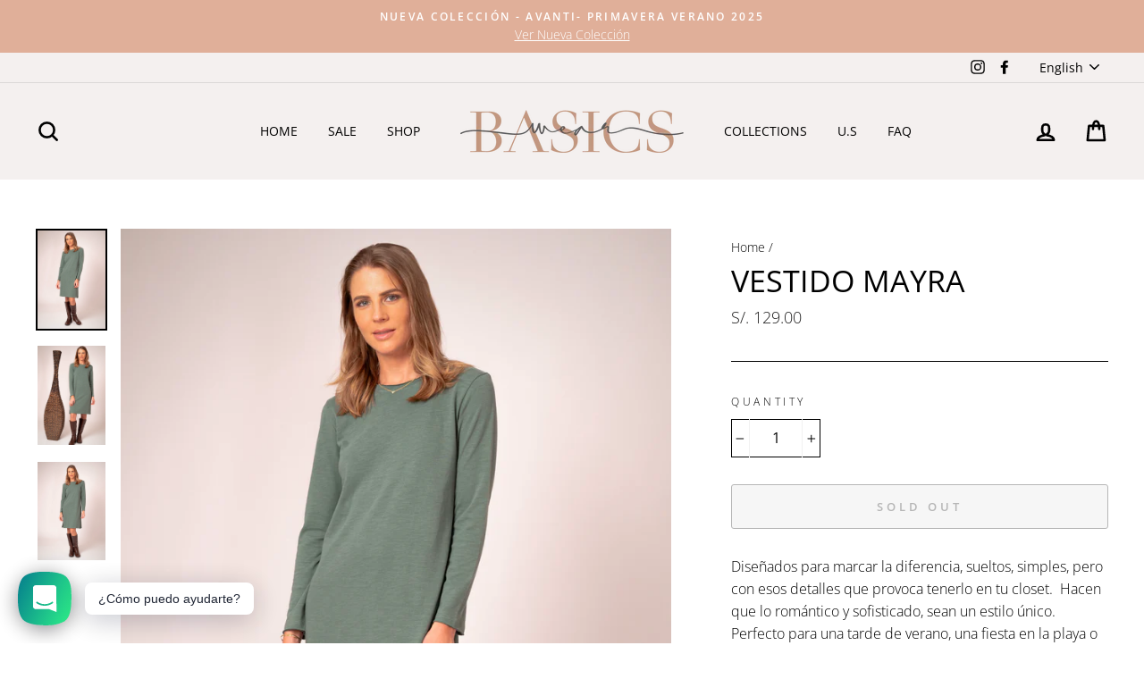

--- FILE ---
content_type: text/html; charset=utf-8
request_url: https://wearbasics.pe/en/products/vestido-mayra
body_size: 29032
content:
<!doctype html>
<html class="no-js" lang="en">
<head>
  <meta charset="utf-8">
  <meta http-equiv="X-UA-Compatible" content="IE=edge,chrome=1">
  <meta name="viewport" content="width=device-width,initial-scale=1">
  <meta name="theme-color" content="#c19780">
  <link rel="canonical" href="https://wearbasics.pe/en/products/vestido-mayra"><link rel="shortcut icon" href="//wearbasics.pe/cdn/shop/files/Diseno_sin_titulo_24_32x32.png?v=1616344078" type="image/png" /><title>Vestido Mayra
&ndash; Wear Basics
</title>
<meta name="description" content="Diseñados para marcar la diferencia, sueltos, simples, pero con esos detalles que provoca tenerlo en tu closet.  Hacen que lo romántico y sofisticado, sean un estilo único.  Perfecto para una tarde de verano, una fiesta en la playa o un estar libre en tu casa. Características:  Altura debajo de la rodilla Manga 3/4 peg"><meta property="og:site_name" content="Wear Basics">
  <meta property="og:url" content="https://wearbasics.pe/en/products/vestido-mayra">
  <meta property="og:title" content="Vestido Mayra">
  <meta property="og:type" content="product">
  <meta property="og:description" content="Diseñados para marcar la diferencia, sueltos, simples, pero con esos detalles que provoca tenerlo en tu closet.  Hacen que lo romántico y sofisticado, sean un estilo único.  Perfecto para una tarde de verano, una fiesta en la playa o un estar libre en tu casa. Características:  Altura debajo de la rodilla Manga 3/4 peg"><meta property="og:image" content="http://wearbasics.pe/cdn/shop/products/WB_1_706bd4d9-b379-4b51-8d31-661aaf271692_1200x1200.png?v=1619232186"><meta property="og:image" content="http://wearbasics.pe/cdn/shop/products/WB_2_4bf8bf91-1b25-4c30-b3c1-44d41bbc6145_1200x1200.png?v=1619232187"><meta property="og:image" content="http://wearbasics.pe/cdn/shop/products/WB_c073ffcb-def9-458a-b024-f68d2b3b37cd_1200x1200.png?v=1619232186">
  <meta property="og:image:secure_url" content="https://wearbasics.pe/cdn/shop/products/WB_1_706bd4d9-b379-4b51-8d31-661aaf271692_1200x1200.png?v=1619232186"><meta property="og:image:secure_url" content="https://wearbasics.pe/cdn/shop/products/WB_2_4bf8bf91-1b25-4c30-b3c1-44d41bbc6145_1200x1200.png?v=1619232187"><meta property="og:image:secure_url" content="https://wearbasics.pe/cdn/shop/products/WB_c073ffcb-def9-458a-b024-f68d2b3b37cd_1200x1200.png?v=1619232186">
  <meta name="twitter:site" content="@">
  <meta name="twitter:card" content="summary_large_image">
  <meta name="twitter:title" content="Vestido Mayra">
  <meta name="twitter:description" content="Diseñados para marcar la diferencia, sueltos, simples, pero con esos detalles que provoca tenerlo en tu closet.  Hacen que lo romántico y sofisticado, sean un estilo único.  Perfecto para una tarde de verano, una fiesta en la playa o un estar libre en tu casa. Características:  Altura debajo de la rodilla Manga 3/4 peg">
<style data-shopify>
  @font-face {
  font-family: "Open Sans";
  font-weight: 400;
  font-style: normal;
  src: url("//wearbasics.pe/cdn/fonts/open_sans/opensans_n4.c32e4d4eca5273f6d4ee95ddf54b5bbb75fc9b61.woff2") format("woff2"),
       url("//wearbasics.pe/cdn/fonts/open_sans/opensans_n4.5f3406f8d94162b37bfa232b486ac93ee892406d.woff") format("woff");
}

  @font-face {
  font-family: "Open Sans";
  font-weight: 300;
  font-style: normal;
  src: url("//wearbasics.pe/cdn/fonts/open_sans/opensans_n3.b10466eda05a6b2d1ef0f6ba490dcecf7588dd78.woff2") format("woff2"),
       url("//wearbasics.pe/cdn/fonts/open_sans/opensans_n3.056c4b5dddadba7018747bd50fdaa80430e21710.woff") format("woff");
}


  @font-face {
  font-family: "Open Sans";
  font-weight: 600;
  font-style: normal;
  src: url("//wearbasics.pe/cdn/fonts/open_sans/opensans_n6.15aeff3c913c3fe570c19cdfeed14ce10d09fb08.woff2") format("woff2"),
       url("//wearbasics.pe/cdn/fonts/open_sans/opensans_n6.14bef14c75f8837a87f70ce22013cb146ee3e9f3.woff") format("woff");
}

  @font-face {
  font-family: "Open Sans";
  font-weight: 300;
  font-style: italic;
  src: url("//wearbasics.pe/cdn/fonts/open_sans/opensans_i3.853ebda1c5f31329bb2a566ea7797548807a48bf.woff2") format("woff2"),
       url("//wearbasics.pe/cdn/fonts/open_sans/opensans_i3.3359d7c8c5a869c65cb7df3aa76a8d52237b1b65.woff") format("woff");
}

  @font-face {
  font-family: "Open Sans";
  font-weight: 600;
  font-style: italic;
  src: url("//wearbasics.pe/cdn/fonts/open_sans/opensans_i6.828bbc1b99433eacd7d50c9f0c1bfe16f27b89a3.woff2") format("woff2"),
       url("//wearbasics.pe/cdn/fonts/open_sans/opensans_i6.a79e1402e2bbd56b8069014f43ff9c422c30d057.woff") format("woff");
}

</style>
<link href="//wearbasics.pe/cdn/shop/t/5/assets/theme.css?v=156696575296300438241700024232" rel="stylesheet" type="text/css" media="all" />
<style data-shopify>
  :root {
    --typeHeaderPrimary: "Open Sans";
    --typeHeaderFallback: sans-serif;
    --typeHeaderSize: 40px;
    --typeHeaderWeight: 400;
    --typeHeaderLineHeight: 1;
    --typeHeaderSpacing: 0.0em;

    --typeBasePrimary:"Open Sans";
    --typeBaseFallback:sans-serif;
    --typeBaseSize: 16px;
    --typeBaseWeight: 300;
    --typeBaseSpacing: 0.0em;
    --typeBaseLineHeight: 1.6;

    --typeCollectionTitle: 18px;

    --iconWeight: 6px;
    --iconLinecaps: round;

    
      --buttonRadius: 3px;
    

    --colorGridOverlayOpacity: 0.1;
  }
}
</style>
<script>
    document.documentElement.className = document.documentElement.className.replace('no-js', 'js');

    window.theme = window.theme || {};
    theme.routes = {
      cart: "/en/cart",
      cartAdd: "/en/cart/add.js",
      cartChange: "/en/cart/change"
    };
    theme.strings = {
      soldOut: "Sold Out",
      unavailable: "Unavailable",
      stockLabel: "Only [count] items in stock!",
      willNotShipUntil: "Will not ship until [date]",
      willBeInStockAfter: "Will be in stock after [date]",
      waitingForStock: "Inventory on the way",
      savePrice: "Save [saved_amount]",
      cartEmpty: "Your cart is currently empty.",
      cartTermsConfirmation: "You must agree with the terms and conditions of sales to check out"
    };
    theme.settings = {
      dynamicVariantsEnable: true,
      dynamicVariantType: "button",
      cartType: "drawer",
      moneyFormat: "S\/. {{amount}}",
      saveType: "dollar",
      recentlyViewedEnabled: false,
      predictiveSearch: true,
      predictiveSearchType: "product,article,page,collection",
      inventoryThreshold: 10,
      quickView: true,
      themeName: 'Impulse',
      themeVersion: "3.2.3"
    };
  </script>

  <script>window.performance && window.performance.mark && window.performance.mark('shopify.content_for_header.start');</script><meta id="shopify-digital-wallet" name="shopify-digital-wallet" content="/53515092160/digital_wallets/dialog">
<link rel="alternate" hreflang="x-default" href="https://wearbasics.pe/products/vestido-mayra">
<link rel="alternate" hreflang="es" href="https://wearbasics.pe/products/vestido-mayra">
<link rel="alternate" hreflang="en" href="https://wearbasics.pe/en/products/vestido-mayra">
<link rel="alternate" type="application/json+oembed" href="https://wearbasics.pe/en/products/vestido-mayra.oembed">
<script async="async" src="/checkouts/internal/preloads.js?locale=en-PE"></script>
<script id="shopify-features" type="application/json">{"accessToken":"6b074b3ef98f1025896087c80a00d0cf","betas":["rich-media-storefront-analytics"],"domain":"wearbasics.pe","predictiveSearch":true,"shopId":53515092160,"locale":"en"}</script>
<script>var Shopify = Shopify || {};
Shopify.shop = "wear-basics.myshopify.com";
Shopify.locale = "en";
Shopify.currency = {"active":"PEN","rate":"1.0"};
Shopify.country = "PE";
Shopify.theme = {"name":"Wear Basics | E-Commerce","id":118748446912,"schema_name":"Impulse","schema_version":"3.2.3","theme_store_id":null,"role":"main"};
Shopify.theme.handle = "null";
Shopify.theme.style = {"id":null,"handle":null};
Shopify.cdnHost = "wearbasics.pe/cdn";
Shopify.routes = Shopify.routes || {};
Shopify.routes.root = "/en/";</script>
<script type="module">!function(o){(o.Shopify=o.Shopify||{}).modules=!0}(window);</script>
<script>!function(o){function n(){var o=[];function n(){o.push(Array.prototype.slice.apply(arguments))}return n.q=o,n}var t=o.Shopify=o.Shopify||{};t.loadFeatures=n(),t.autoloadFeatures=n()}(window);</script>
<script id="shop-js-analytics" type="application/json">{"pageType":"product"}</script>
<script defer="defer" async type="module" src="//wearbasics.pe/cdn/shopifycloud/shop-js/modules/v2/client.init-shop-cart-sync_BT-GjEfc.en.esm.js"></script>
<script defer="defer" async type="module" src="//wearbasics.pe/cdn/shopifycloud/shop-js/modules/v2/chunk.common_D58fp_Oc.esm.js"></script>
<script defer="defer" async type="module" src="//wearbasics.pe/cdn/shopifycloud/shop-js/modules/v2/chunk.modal_xMitdFEc.esm.js"></script>
<script type="module">
  await import("//wearbasics.pe/cdn/shopifycloud/shop-js/modules/v2/client.init-shop-cart-sync_BT-GjEfc.en.esm.js");
await import("//wearbasics.pe/cdn/shopifycloud/shop-js/modules/v2/chunk.common_D58fp_Oc.esm.js");
await import("//wearbasics.pe/cdn/shopifycloud/shop-js/modules/v2/chunk.modal_xMitdFEc.esm.js");

  window.Shopify.SignInWithShop?.initShopCartSync?.({"fedCMEnabled":true,"windoidEnabled":true});

</script>
<script>(function() {
  var isLoaded = false;
  function asyncLoad() {
    if (isLoaded) return;
    isLoaded = true;
    var urls = ["https:\/\/instafeed.nfcube.com\/cdn\/2e24b282aaf1be2d08146ee6f8dbd04c.js?shop=wear-basics.myshopify.com","https:\/\/cdn.shopify.com\/s\/files\/1\/0184\/4255\/1360\/files\/whatsapp.v4.min.js?v=1618452824\u0026shop=wear-basics.myshopify.com"];
    for (var i = 0; i < urls.length; i++) {
      var s = document.createElement('script');
      s.type = 'text/javascript';
      s.async = true;
      s.src = urls[i];
      var x = document.getElementsByTagName('script')[0];
      x.parentNode.insertBefore(s, x);
    }
  };
  if(window.attachEvent) {
    window.attachEvent('onload', asyncLoad);
  } else {
    window.addEventListener('load', asyncLoad, false);
  }
})();</script>
<script id="__st">var __st={"a":53515092160,"offset":-18000,"reqid":"72f097b3-df6b-44e2-b3ce-2164dc13f962-1769411192","pageurl":"wearbasics.pe\/en\/products\/vestido-mayra","u":"260cf3877b3b","p":"product","rtyp":"product","rid":6634106519744};</script>
<script>window.ShopifyPaypalV4VisibilityTracking = true;</script>
<script id="captcha-bootstrap">!function(){'use strict';const t='contact',e='account',n='new_comment',o=[[t,t],['blogs',n],['comments',n],[t,'customer']],c=[[e,'customer_login'],[e,'guest_login'],[e,'recover_customer_password'],[e,'create_customer']],r=t=>t.map((([t,e])=>`form[action*='/${t}']:not([data-nocaptcha='true']) input[name='form_type'][value='${e}']`)).join(','),a=t=>()=>t?[...document.querySelectorAll(t)].map((t=>t.form)):[];function s(){const t=[...o],e=r(t);return a(e)}const i='password',u='form_key',d=['recaptcha-v3-token','g-recaptcha-response','h-captcha-response',i],f=()=>{try{return window.sessionStorage}catch{return}},m='__shopify_v',_=t=>t.elements[u];function p(t,e,n=!1){try{const o=window.sessionStorage,c=JSON.parse(o.getItem(e)),{data:r}=function(t){const{data:e,action:n}=t;return t[m]||n?{data:e,action:n}:{data:t,action:n}}(c);for(const[e,n]of Object.entries(r))t.elements[e]&&(t.elements[e].value=n);n&&o.removeItem(e)}catch(o){console.error('form repopulation failed',{error:o})}}const l='form_type',E='cptcha';function T(t){t.dataset[E]=!0}const w=window,h=w.document,L='Shopify',v='ce_forms',y='captcha';let A=!1;((t,e)=>{const n=(g='f06e6c50-85a8-45c8-87d0-21a2b65856fe',I='https://cdn.shopify.com/shopifycloud/storefront-forms-hcaptcha/ce_storefront_forms_captcha_hcaptcha.v1.5.2.iife.js',D={infoText:'Protected by hCaptcha',privacyText:'Privacy',termsText:'Terms'},(t,e,n)=>{const o=w[L][v],c=o.bindForm;if(c)return c(t,g,e,D).then(n);var r;o.q.push([[t,g,e,D],n]),r=I,A||(h.body.append(Object.assign(h.createElement('script'),{id:'captcha-provider',async:!0,src:r})),A=!0)});var g,I,D;w[L]=w[L]||{},w[L][v]=w[L][v]||{},w[L][v].q=[],w[L][y]=w[L][y]||{},w[L][y].protect=function(t,e){n(t,void 0,e),T(t)},Object.freeze(w[L][y]),function(t,e,n,w,h,L){const[v,y,A,g]=function(t,e,n){const i=e?o:[],u=t?c:[],d=[...i,...u],f=r(d),m=r(i),_=r(d.filter((([t,e])=>n.includes(e))));return[a(f),a(m),a(_),s()]}(w,h,L),I=t=>{const e=t.target;return e instanceof HTMLFormElement?e:e&&e.form},D=t=>v().includes(t);t.addEventListener('submit',(t=>{const e=I(t);if(!e)return;const n=D(e)&&!e.dataset.hcaptchaBound&&!e.dataset.recaptchaBound,o=_(e),c=g().includes(e)&&(!o||!o.value);(n||c)&&t.preventDefault(),c&&!n&&(function(t){try{if(!f())return;!function(t){const e=f();if(!e)return;const n=_(t);if(!n)return;const o=n.value;o&&e.removeItem(o)}(t);const e=Array.from(Array(32),(()=>Math.random().toString(36)[2])).join('');!function(t,e){_(t)||t.append(Object.assign(document.createElement('input'),{type:'hidden',name:u})),t.elements[u].value=e}(t,e),function(t,e){const n=f();if(!n)return;const o=[...t.querySelectorAll(`input[type='${i}']`)].map((({name:t})=>t)),c=[...d,...o],r={};for(const[a,s]of new FormData(t).entries())c.includes(a)||(r[a]=s);n.setItem(e,JSON.stringify({[m]:1,action:t.action,data:r}))}(t,e)}catch(e){console.error('failed to persist form',e)}}(e),e.submit())}));const S=(t,e)=>{t&&!t.dataset[E]&&(n(t,e.some((e=>e===t))),T(t))};for(const o of['focusin','change'])t.addEventListener(o,(t=>{const e=I(t);D(e)&&S(e,y())}));const B=e.get('form_key'),M=e.get(l),P=B&&M;t.addEventListener('DOMContentLoaded',(()=>{const t=y();if(P)for(const e of t)e.elements[l].value===M&&p(e,B);[...new Set([...A(),...v().filter((t=>'true'===t.dataset.shopifyCaptcha))])].forEach((e=>S(e,t)))}))}(h,new URLSearchParams(w.location.search),n,t,e,['guest_login'])})(!0,!0)}();</script>
<script integrity="sha256-4kQ18oKyAcykRKYeNunJcIwy7WH5gtpwJnB7kiuLZ1E=" data-source-attribution="shopify.loadfeatures" defer="defer" src="//wearbasics.pe/cdn/shopifycloud/storefront/assets/storefront/load_feature-a0a9edcb.js" crossorigin="anonymous"></script>
<script data-source-attribution="shopify.dynamic_checkout.dynamic.init">var Shopify=Shopify||{};Shopify.PaymentButton=Shopify.PaymentButton||{isStorefrontPortableWallets:!0,init:function(){window.Shopify.PaymentButton.init=function(){};var t=document.createElement("script");t.src="https://wearbasics.pe/cdn/shopifycloud/portable-wallets/latest/portable-wallets.en.js",t.type="module",document.head.appendChild(t)}};
</script>
<script data-source-attribution="shopify.dynamic_checkout.buyer_consent">
  function portableWalletsHideBuyerConsent(e){var t=document.getElementById("shopify-buyer-consent"),n=document.getElementById("shopify-subscription-policy-button");t&&n&&(t.classList.add("hidden"),t.setAttribute("aria-hidden","true"),n.removeEventListener("click",e))}function portableWalletsShowBuyerConsent(e){var t=document.getElementById("shopify-buyer-consent"),n=document.getElementById("shopify-subscription-policy-button");t&&n&&(t.classList.remove("hidden"),t.removeAttribute("aria-hidden"),n.addEventListener("click",e))}window.Shopify?.PaymentButton&&(window.Shopify.PaymentButton.hideBuyerConsent=portableWalletsHideBuyerConsent,window.Shopify.PaymentButton.showBuyerConsent=portableWalletsShowBuyerConsent);
</script>
<script>
  function portableWalletsCleanup(e){e&&e.src&&console.error("Failed to load portable wallets script "+e.src);var t=document.querySelectorAll("shopify-accelerated-checkout .shopify-payment-button__skeleton, shopify-accelerated-checkout-cart .wallet-cart-button__skeleton"),e=document.getElementById("shopify-buyer-consent");for(let e=0;e<t.length;e++)t[e].remove();e&&e.remove()}function portableWalletsNotLoadedAsModule(e){e instanceof ErrorEvent&&"string"==typeof e.message&&e.message.includes("import.meta")&&"string"==typeof e.filename&&e.filename.includes("portable-wallets")&&(window.removeEventListener("error",portableWalletsNotLoadedAsModule),window.Shopify.PaymentButton.failedToLoad=e,"loading"===document.readyState?document.addEventListener("DOMContentLoaded",window.Shopify.PaymentButton.init):window.Shopify.PaymentButton.init())}window.addEventListener("error",portableWalletsNotLoadedAsModule);
</script>

<script type="module" src="https://wearbasics.pe/cdn/shopifycloud/portable-wallets/latest/portable-wallets.en.js" onError="portableWalletsCleanup(this)" crossorigin="anonymous"></script>
<script nomodule>
  document.addEventListener("DOMContentLoaded", portableWalletsCleanup);
</script>

<link id="shopify-accelerated-checkout-styles" rel="stylesheet" media="screen" href="https://wearbasics.pe/cdn/shopifycloud/portable-wallets/latest/accelerated-checkout-backwards-compat.css" crossorigin="anonymous">
<style id="shopify-accelerated-checkout-cart">
        #shopify-buyer-consent {
  margin-top: 1em;
  display: inline-block;
  width: 100%;
}

#shopify-buyer-consent.hidden {
  display: none;
}

#shopify-subscription-policy-button {
  background: none;
  border: none;
  padding: 0;
  text-decoration: underline;
  font-size: inherit;
  cursor: pointer;
}

#shopify-subscription-policy-button::before {
  box-shadow: none;
}

      </style>

<script>window.performance && window.performance.mark && window.performance.mark('shopify.content_for_header.end');</script>

  <script src="//wearbasics.pe/cdn/shop/t/5/assets/vendor-scripts-v6.js" defer="defer"></script>

  

  <script src="//wearbasics.pe/cdn/shop/t/5/assets/theme.js?v=133464376506486171011612631187" defer="defer"></script><!-- "snippets/weglot_hreftags.liquid" was not rendered, the associated app was uninstalled -->
<!-- "snippets/weglot_switcher.liquid" was not rendered, the associated app was uninstalled -->
  
  <script type="text/javascript" src="https://cdn.weglot.com/weglot.min.js"></script>
<script>
    Weglot.initialize({
        api_key: 'wg_6bbbcbd7e5d014e4177f7eb1dd8dc72e6'
    });
</script>
  

<script>let transcy_apiURI = "https://transcy-api.fireapps.io/api";let transcy_productId = "6634106519744";let transcy_currenciesPaymentPublish = [];let transcy_curencyDefault = "PEN";transcy_currenciesPaymentPublish.push("PEN");</script> 
 <link rel="stylesheet" href="https://transcy.fireapps.io/store/assets/css/v2/main.css?v=2.4_1621809238">  
  
  <script src="https://transcy.fireapps.io/store/assets/js/v2/main.js?v=2.4_1621809238" defer></script>
 
 <link href="https://monorail-edge.shopifysvc.com" rel="dns-prefetch">
<script>(function(){if ("sendBeacon" in navigator && "performance" in window) {try {var session_token_from_headers = performance.getEntriesByType('navigation')[0].serverTiming.find(x => x.name == '_s').description;} catch {var session_token_from_headers = undefined;}var session_cookie_matches = document.cookie.match(/_shopify_s=([^;]*)/);var session_token_from_cookie = session_cookie_matches && session_cookie_matches.length === 2 ? session_cookie_matches[1] : "";var session_token = session_token_from_headers || session_token_from_cookie || "";function handle_abandonment_event(e) {var entries = performance.getEntries().filter(function(entry) {return /monorail-edge.shopifysvc.com/.test(entry.name);});if (!window.abandonment_tracked && entries.length === 0) {window.abandonment_tracked = true;var currentMs = Date.now();var navigation_start = performance.timing.navigationStart;var payload = {shop_id: 53515092160,url: window.location.href,navigation_start,duration: currentMs - navigation_start,session_token,page_type: "product"};window.navigator.sendBeacon("https://monorail-edge.shopifysvc.com/v1/produce", JSON.stringify({schema_id: "online_store_buyer_site_abandonment/1.1",payload: payload,metadata: {event_created_at_ms: currentMs,event_sent_at_ms: currentMs}}));}}window.addEventListener('pagehide', handle_abandonment_event);}}());</script>
<script id="web-pixels-manager-setup">(function e(e,d,r,n,o){if(void 0===o&&(o={}),!Boolean(null===(a=null===(i=window.Shopify)||void 0===i?void 0:i.analytics)||void 0===a?void 0:a.replayQueue)){var i,a;window.Shopify=window.Shopify||{};var t=window.Shopify;t.analytics=t.analytics||{};var s=t.analytics;s.replayQueue=[],s.publish=function(e,d,r){return s.replayQueue.push([e,d,r]),!0};try{self.performance.mark("wpm:start")}catch(e){}var l=function(){var e={modern:/Edge?\/(1{2}[4-9]|1[2-9]\d|[2-9]\d{2}|\d{4,})\.\d+(\.\d+|)|Firefox\/(1{2}[4-9]|1[2-9]\d|[2-9]\d{2}|\d{4,})\.\d+(\.\d+|)|Chrom(ium|e)\/(9{2}|\d{3,})\.\d+(\.\d+|)|(Maci|X1{2}).+ Version\/(15\.\d+|(1[6-9]|[2-9]\d|\d{3,})\.\d+)([,.]\d+|)( \(\w+\)|)( Mobile\/\w+|) Safari\/|Chrome.+OPR\/(9{2}|\d{3,})\.\d+\.\d+|(CPU[ +]OS|iPhone[ +]OS|CPU[ +]iPhone|CPU IPhone OS|CPU iPad OS)[ +]+(15[._]\d+|(1[6-9]|[2-9]\d|\d{3,})[._]\d+)([._]\d+|)|Android:?[ /-](13[3-9]|1[4-9]\d|[2-9]\d{2}|\d{4,})(\.\d+|)(\.\d+|)|Android.+Firefox\/(13[5-9]|1[4-9]\d|[2-9]\d{2}|\d{4,})\.\d+(\.\d+|)|Android.+Chrom(ium|e)\/(13[3-9]|1[4-9]\d|[2-9]\d{2}|\d{4,})\.\d+(\.\d+|)|SamsungBrowser\/([2-9]\d|\d{3,})\.\d+/,legacy:/Edge?\/(1[6-9]|[2-9]\d|\d{3,})\.\d+(\.\d+|)|Firefox\/(5[4-9]|[6-9]\d|\d{3,})\.\d+(\.\d+|)|Chrom(ium|e)\/(5[1-9]|[6-9]\d|\d{3,})\.\d+(\.\d+|)([\d.]+$|.*Safari\/(?![\d.]+ Edge\/[\d.]+$))|(Maci|X1{2}).+ Version\/(10\.\d+|(1[1-9]|[2-9]\d|\d{3,})\.\d+)([,.]\d+|)( \(\w+\)|)( Mobile\/\w+|) Safari\/|Chrome.+OPR\/(3[89]|[4-9]\d|\d{3,})\.\d+\.\d+|(CPU[ +]OS|iPhone[ +]OS|CPU[ +]iPhone|CPU IPhone OS|CPU iPad OS)[ +]+(10[._]\d+|(1[1-9]|[2-9]\d|\d{3,})[._]\d+)([._]\d+|)|Android:?[ /-](13[3-9]|1[4-9]\d|[2-9]\d{2}|\d{4,})(\.\d+|)(\.\d+|)|Mobile Safari.+OPR\/([89]\d|\d{3,})\.\d+\.\d+|Android.+Firefox\/(13[5-9]|1[4-9]\d|[2-9]\d{2}|\d{4,})\.\d+(\.\d+|)|Android.+Chrom(ium|e)\/(13[3-9]|1[4-9]\d|[2-9]\d{2}|\d{4,})\.\d+(\.\d+|)|Android.+(UC? ?Browser|UCWEB|U3)[ /]?(15\.([5-9]|\d{2,})|(1[6-9]|[2-9]\d|\d{3,})\.\d+)\.\d+|SamsungBrowser\/(5\.\d+|([6-9]|\d{2,})\.\d+)|Android.+MQ{2}Browser\/(14(\.(9|\d{2,})|)|(1[5-9]|[2-9]\d|\d{3,})(\.\d+|))(\.\d+|)|K[Aa][Ii]OS\/(3\.\d+|([4-9]|\d{2,})\.\d+)(\.\d+|)/},d=e.modern,r=e.legacy,n=navigator.userAgent;return n.match(d)?"modern":n.match(r)?"legacy":"unknown"}(),u="modern"===l?"modern":"legacy",c=(null!=n?n:{modern:"",legacy:""})[u],f=function(e){return[e.baseUrl,"/wpm","/b",e.hashVersion,"modern"===e.buildTarget?"m":"l",".js"].join("")}({baseUrl:d,hashVersion:r,buildTarget:u}),m=function(e){var d=e.version,r=e.bundleTarget,n=e.surface,o=e.pageUrl,i=e.monorailEndpoint;return{emit:function(e){var a=e.status,t=e.errorMsg,s=(new Date).getTime(),l=JSON.stringify({metadata:{event_sent_at_ms:s},events:[{schema_id:"web_pixels_manager_load/3.1",payload:{version:d,bundle_target:r,page_url:o,status:a,surface:n,error_msg:t},metadata:{event_created_at_ms:s}}]});if(!i)return console&&console.warn&&console.warn("[Web Pixels Manager] No Monorail endpoint provided, skipping logging."),!1;try{return self.navigator.sendBeacon.bind(self.navigator)(i,l)}catch(e){}var u=new XMLHttpRequest;try{return u.open("POST",i,!0),u.setRequestHeader("Content-Type","text/plain"),u.send(l),!0}catch(e){return console&&console.warn&&console.warn("[Web Pixels Manager] Got an unhandled error while logging to Monorail."),!1}}}}({version:r,bundleTarget:l,surface:e.surface,pageUrl:self.location.href,monorailEndpoint:e.monorailEndpoint});try{o.browserTarget=l,function(e){var d=e.src,r=e.async,n=void 0===r||r,o=e.onload,i=e.onerror,a=e.sri,t=e.scriptDataAttributes,s=void 0===t?{}:t,l=document.createElement("script"),u=document.querySelector("head"),c=document.querySelector("body");if(l.async=n,l.src=d,a&&(l.integrity=a,l.crossOrigin="anonymous"),s)for(var f in s)if(Object.prototype.hasOwnProperty.call(s,f))try{l.dataset[f]=s[f]}catch(e){}if(o&&l.addEventListener("load",o),i&&l.addEventListener("error",i),u)u.appendChild(l);else{if(!c)throw new Error("Did not find a head or body element to append the script");c.appendChild(l)}}({src:f,async:!0,onload:function(){if(!function(){var e,d;return Boolean(null===(d=null===(e=window.Shopify)||void 0===e?void 0:e.analytics)||void 0===d?void 0:d.initialized)}()){var d=window.webPixelsManager.init(e)||void 0;if(d){var r=window.Shopify.analytics;r.replayQueue.forEach((function(e){var r=e[0],n=e[1],o=e[2];d.publishCustomEvent(r,n,o)})),r.replayQueue=[],r.publish=d.publishCustomEvent,r.visitor=d.visitor,r.initialized=!0}}},onerror:function(){return m.emit({status:"failed",errorMsg:"".concat(f," has failed to load")})},sri:function(e){var d=/^sha384-[A-Za-z0-9+/=]+$/;return"string"==typeof e&&d.test(e)}(c)?c:"",scriptDataAttributes:o}),m.emit({status:"loading"})}catch(e){m.emit({status:"failed",errorMsg:(null==e?void 0:e.message)||"Unknown error"})}}})({shopId: 53515092160,storefrontBaseUrl: "https://wearbasics.pe",extensionsBaseUrl: "https://extensions.shopifycdn.com/cdn/shopifycloud/web-pixels-manager",monorailEndpoint: "https://monorail-edge.shopifysvc.com/unstable/produce_batch",surface: "storefront-renderer",enabledBetaFlags: ["2dca8a86"],webPixelsConfigList: [{"id":"221413568","configuration":"{\"pixel_id\":\"1061639754329079\",\"pixel_type\":\"facebook_pixel\",\"metaapp_system_user_token\":\"-\"}","eventPayloadVersion":"v1","runtimeContext":"OPEN","scriptVersion":"ca16bc87fe92b6042fbaa3acc2fbdaa6","type":"APP","apiClientId":2329312,"privacyPurposes":["ANALYTICS","MARKETING","SALE_OF_DATA"],"dataSharingAdjustments":{"protectedCustomerApprovalScopes":["read_customer_address","read_customer_email","read_customer_name","read_customer_personal_data","read_customer_phone"]}},{"id":"shopify-app-pixel","configuration":"{}","eventPayloadVersion":"v1","runtimeContext":"STRICT","scriptVersion":"0450","apiClientId":"shopify-pixel","type":"APP","privacyPurposes":["ANALYTICS","MARKETING"]},{"id":"shopify-custom-pixel","eventPayloadVersion":"v1","runtimeContext":"LAX","scriptVersion":"0450","apiClientId":"shopify-pixel","type":"CUSTOM","privacyPurposes":["ANALYTICS","MARKETING"]}],isMerchantRequest: false,initData: {"shop":{"name":"Wear Basics","paymentSettings":{"currencyCode":"PEN"},"myshopifyDomain":"wear-basics.myshopify.com","countryCode":"PE","storefrontUrl":"https:\/\/wearbasics.pe\/en"},"customer":null,"cart":null,"checkout":null,"productVariants":[{"price":{"amount":129.0,"currencyCode":"PEN"},"product":{"title":"Vestido Mayra","vendor":"Wear Basics","id":"6634106519744","untranslatedTitle":"Vestido Mayra","url":"\/en\/products\/vestido-mayra","type":"Vestido"},"id":"39659739381952","image":{"src":"\/\/wearbasics.pe\/cdn\/shop\/products\/WB_1_706bd4d9-b379-4b51-8d31-661aaf271692.png?v=1619232186"},"sku":"","title":"Default Title","untranslatedTitle":"Default Title"}],"purchasingCompany":null},},"https://wearbasics.pe/cdn","fcfee988w5aeb613cpc8e4bc33m6693e112",{"modern":"","legacy":""},{"shopId":"53515092160","storefrontBaseUrl":"https:\/\/wearbasics.pe","extensionBaseUrl":"https:\/\/extensions.shopifycdn.com\/cdn\/shopifycloud\/web-pixels-manager","surface":"storefront-renderer","enabledBetaFlags":"[\"2dca8a86\"]","isMerchantRequest":"false","hashVersion":"fcfee988w5aeb613cpc8e4bc33m6693e112","publish":"custom","events":"[[\"page_viewed\",{}],[\"product_viewed\",{\"productVariant\":{\"price\":{\"amount\":129.0,\"currencyCode\":\"PEN\"},\"product\":{\"title\":\"Vestido Mayra\",\"vendor\":\"Wear Basics\",\"id\":\"6634106519744\",\"untranslatedTitle\":\"Vestido Mayra\",\"url\":\"\/en\/products\/vestido-mayra\",\"type\":\"Vestido\"},\"id\":\"39659739381952\",\"image\":{\"src\":\"\/\/wearbasics.pe\/cdn\/shop\/products\/WB_1_706bd4d9-b379-4b51-8d31-661aaf271692.png?v=1619232186\"},\"sku\":\"\",\"title\":\"Default Title\",\"untranslatedTitle\":\"Default Title\"}}]]"});</script><script>
  window.ShopifyAnalytics = window.ShopifyAnalytics || {};
  window.ShopifyAnalytics.meta = window.ShopifyAnalytics.meta || {};
  window.ShopifyAnalytics.meta.currency = 'PEN';
  var meta = {"product":{"id":6634106519744,"gid":"gid:\/\/shopify\/Product\/6634106519744","vendor":"Wear Basics","type":"Vestido","handle":"vestido-mayra","variants":[{"id":39659739381952,"price":12900,"name":"Vestido Mayra","public_title":null,"sku":""}],"remote":false},"page":{"pageType":"product","resourceType":"product","resourceId":6634106519744,"requestId":"72f097b3-df6b-44e2-b3ce-2164dc13f962-1769411192"}};
  for (var attr in meta) {
    window.ShopifyAnalytics.meta[attr] = meta[attr];
  }
</script>
<script class="analytics">
  (function () {
    var customDocumentWrite = function(content) {
      var jquery = null;

      if (window.jQuery) {
        jquery = window.jQuery;
      } else if (window.Checkout && window.Checkout.$) {
        jquery = window.Checkout.$;
      }

      if (jquery) {
        jquery('body').append(content);
      }
    };

    var hasLoggedConversion = function(token) {
      if (token) {
        return document.cookie.indexOf('loggedConversion=' + token) !== -1;
      }
      return false;
    }

    var setCookieIfConversion = function(token) {
      if (token) {
        var twoMonthsFromNow = new Date(Date.now());
        twoMonthsFromNow.setMonth(twoMonthsFromNow.getMonth() + 2);

        document.cookie = 'loggedConversion=' + token + '; expires=' + twoMonthsFromNow;
      }
    }

    var trekkie = window.ShopifyAnalytics.lib = window.trekkie = window.trekkie || [];
    if (trekkie.integrations) {
      return;
    }
    trekkie.methods = [
      'identify',
      'page',
      'ready',
      'track',
      'trackForm',
      'trackLink'
    ];
    trekkie.factory = function(method) {
      return function() {
        var args = Array.prototype.slice.call(arguments);
        args.unshift(method);
        trekkie.push(args);
        return trekkie;
      };
    };
    for (var i = 0; i < trekkie.methods.length; i++) {
      var key = trekkie.methods[i];
      trekkie[key] = trekkie.factory(key);
    }
    trekkie.load = function(config) {
      trekkie.config = config || {};
      trekkie.config.initialDocumentCookie = document.cookie;
      var first = document.getElementsByTagName('script')[0];
      var script = document.createElement('script');
      script.type = 'text/javascript';
      script.onerror = function(e) {
        var scriptFallback = document.createElement('script');
        scriptFallback.type = 'text/javascript';
        scriptFallback.onerror = function(error) {
                var Monorail = {
      produce: function produce(monorailDomain, schemaId, payload) {
        var currentMs = new Date().getTime();
        var event = {
          schema_id: schemaId,
          payload: payload,
          metadata: {
            event_created_at_ms: currentMs,
            event_sent_at_ms: currentMs
          }
        };
        return Monorail.sendRequest("https://" + monorailDomain + "/v1/produce", JSON.stringify(event));
      },
      sendRequest: function sendRequest(endpointUrl, payload) {
        // Try the sendBeacon API
        if (window && window.navigator && typeof window.navigator.sendBeacon === 'function' && typeof window.Blob === 'function' && !Monorail.isIos12()) {
          var blobData = new window.Blob([payload], {
            type: 'text/plain'
          });

          if (window.navigator.sendBeacon(endpointUrl, blobData)) {
            return true;
          } // sendBeacon was not successful

        } // XHR beacon

        var xhr = new XMLHttpRequest();

        try {
          xhr.open('POST', endpointUrl);
          xhr.setRequestHeader('Content-Type', 'text/plain');
          xhr.send(payload);
        } catch (e) {
          console.log(e);
        }

        return false;
      },
      isIos12: function isIos12() {
        return window.navigator.userAgent.lastIndexOf('iPhone; CPU iPhone OS 12_') !== -1 || window.navigator.userAgent.lastIndexOf('iPad; CPU OS 12_') !== -1;
      }
    };
    Monorail.produce('monorail-edge.shopifysvc.com',
      'trekkie_storefront_load_errors/1.1',
      {shop_id: 53515092160,
      theme_id: 118748446912,
      app_name: "storefront",
      context_url: window.location.href,
      source_url: "//wearbasics.pe/cdn/s/trekkie.storefront.8d95595f799fbf7e1d32231b9a28fd43b70c67d3.min.js"});

        };
        scriptFallback.async = true;
        scriptFallback.src = '//wearbasics.pe/cdn/s/trekkie.storefront.8d95595f799fbf7e1d32231b9a28fd43b70c67d3.min.js';
        first.parentNode.insertBefore(scriptFallback, first);
      };
      script.async = true;
      script.src = '//wearbasics.pe/cdn/s/trekkie.storefront.8d95595f799fbf7e1d32231b9a28fd43b70c67d3.min.js';
      first.parentNode.insertBefore(script, first);
    };
    trekkie.load(
      {"Trekkie":{"appName":"storefront","development":false,"defaultAttributes":{"shopId":53515092160,"isMerchantRequest":null,"themeId":118748446912,"themeCityHash":"695737721790120645","contentLanguage":"en","currency":"PEN","eventMetadataId":"6e45a754-fda9-4d86-ba6f-2c3f6b0e54e2"},"isServerSideCookieWritingEnabled":true,"monorailRegion":"shop_domain","enabledBetaFlags":["65f19447"]},"Session Attribution":{},"S2S":{"facebookCapiEnabled":true,"source":"trekkie-storefront-renderer","apiClientId":580111}}
    );

    var loaded = false;
    trekkie.ready(function() {
      if (loaded) return;
      loaded = true;

      window.ShopifyAnalytics.lib = window.trekkie;

      var originalDocumentWrite = document.write;
      document.write = customDocumentWrite;
      try { window.ShopifyAnalytics.merchantGoogleAnalytics.call(this); } catch(error) {};
      document.write = originalDocumentWrite;

      window.ShopifyAnalytics.lib.page(null,{"pageType":"product","resourceType":"product","resourceId":6634106519744,"requestId":"72f097b3-df6b-44e2-b3ce-2164dc13f962-1769411192","shopifyEmitted":true});

      var match = window.location.pathname.match(/checkouts\/(.+)\/(thank_you|post_purchase)/)
      var token = match? match[1]: undefined;
      if (!hasLoggedConversion(token)) {
        setCookieIfConversion(token);
        window.ShopifyAnalytics.lib.track("Viewed Product",{"currency":"PEN","variantId":39659739381952,"productId":6634106519744,"productGid":"gid:\/\/shopify\/Product\/6634106519744","name":"Vestido Mayra","price":"129.00","sku":"","brand":"Wear Basics","variant":null,"category":"Vestido","nonInteraction":true,"remote":false},undefined,undefined,{"shopifyEmitted":true});
      window.ShopifyAnalytics.lib.track("monorail:\/\/trekkie_storefront_viewed_product\/1.1",{"currency":"PEN","variantId":39659739381952,"productId":6634106519744,"productGid":"gid:\/\/shopify\/Product\/6634106519744","name":"Vestido Mayra","price":"129.00","sku":"","brand":"Wear Basics","variant":null,"category":"Vestido","nonInteraction":true,"remote":false,"referer":"https:\/\/wearbasics.pe\/en\/products\/vestido-mayra"});
      }
    });


        var eventsListenerScript = document.createElement('script');
        eventsListenerScript.async = true;
        eventsListenerScript.src = "//wearbasics.pe/cdn/shopifycloud/storefront/assets/shop_events_listener-3da45d37.js";
        document.getElementsByTagName('head')[0].appendChild(eventsListenerScript);

})();</script>
<script
  defer
  src="https://wearbasics.pe/cdn/shopifycloud/perf-kit/shopify-perf-kit-3.0.4.min.js"
  data-application="storefront-renderer"
  data-shop-id="53515092160"
  data-render-region="gcp-us-central1"
  data-page-type="product"
  data-theme-instance-id="118748446912"
  data-theme-name="Impulse"
  data-theme-version="3.2.3"
  data-monorail-region="shop_domain"
  data-resource-timing-sampling-rate="10"
  data-shs="true"
  data-shs-beacon="true"
  data-shs-export-with-fetch="true"
  data-shs-logs-sample-rate="1"
  data-shs-beacon-endpoint="https://wearbasics.pe/api/collect"
></script>
</head>

<body class="template-product" data-center-text="true" data-button_style="round-slight" data-type_header_capitalize="true" data-type_headers_align_text="true" data-type_product_capitalize="true" data-swatch_style="round">

  <a class="in-page-link visually-hidden skip-link" href="#MainContent">Skip to content</a>

  <div id="PageContainer" class="page-container">
    <div class="transition-body">

    <div id="shopify-section-header" class="shopify-section">




<div id="NavDrawer" class="drawer drawer--left">
  <div class="drawer__contents">
    <div class="drawer__fixed-header drawer__fixed-header--full">
      <div class="drawer__header drawer__header--full appear-animation appear-delay-1">
        <div class="h2 drawer__title">
        </div>
        <div class="drawer__close">
          <button type="button" class="drawer__close-button js-drawer-close">
            <svg aria-hidden="true" focusable="false" role="presentation" class="icon icon-close" viewBox="0 0 64 64"><path d="M19 17.61l27.12 27.13m0-27.12L19 44.74"/></svg>
            <span class="icon__fallback-text">Close menu</span>
          </button>
        </div>
      </div>
    </div>
    <div class="drawer__scrollable">
      <ul class="mobile-nav mobile-nav--heading-style" role="navigation" aria-label="Primary">
        


          <li class="mobile-nav__item appear-animation appear-delay-2">
            
              <a href="/en" class="mobile-nav__link mobile-nav__link--top-level" ><transcy>HOME</transcy></a>
            

            
          </li>
        


          <li class="mobile-nav__item appear-animation appear-delay-3">
            
              <a href="/en/collections/sale" class="mobile-nav__link mobile-nav__link--top-level" ><transcy>SALE</transcy></a>
            

            
          </li>
        


          <li class="mobile-nav__item appear-animation appear-delay-4">
            
              <div class="mobile-nav__has-sublist">
                
                  <a href="/en/collections/best-sellers"
                    class="mobile-nav__link mobile-nav__link--top-level"
                    id="Label-en-collections-best-sellers3"
                    >
                    <transcy>SHOP</transcy>
                  </a>
                  <div class="mobile-nav__toggle">
                    <button type="button"
                      aria-controls="Linklist-en-collections-best-sellers3"
                      
                      class="collapsible-trigger collapsible--auto-height ">
                      <span class="collapsible-trigger__icon collapsible-trigger__icon--open" role="presentation">
  <svg aria-hidden="true" focusable="false" role="presentation" class="icon icon--wide icon-chevron-down" viewBox="0 0 28 16"><path d="M1.57 1.59l12.76 12.77L27.1 1.59" stroke-width="2" stroke="#000" fill="none" fill-rule="evenodd"/></svg>
</span>

                    </button>
                  </div>
                
              </div>
            

            
              <div id="Linklist-en-collections-best-sellers3"
                class="mobile-nav__sublist collapsible-content collapsible-content--all "
                aria-labelledby="Label-en-collections-best-sellers3"
                >
                <div class="collapsible-content__inner">
                  <ul class="mobile-nav__sublist">
                    


                      <li class="mobile-nav__item">
                        <div class="mobile-nav__child-item">
                          
                            <a href="/en/collections/best-sellers"
                              class="mobile-nav__link"
                              id="Sublabel-en-collections-best-sellers1"
                              >
                              &lt;transcy&gt;WEAR BASICS&lt;/transcy&gt;
                            </a>
                          
                          
                            <button type="button"
                              aria-controls="Sublinklist-en-collections-best-sellers3-en-collections-best-sellers1"
                              class="collapsible-trigger ">
                              <span class="collapsible-trigger__icon collapsible-trigger__icon--circle collapsible-trigger__icon--open" role="presentation">
  <svg aria-hidden="true" focusable="false" role="presentation" class="icon icon--wide icon-chevron-down" viewBox="0 0 28 16"><path d="M1.57 1.59l12.76 12.77L27.1 1.59" stroke-width="2" stroke="#000" fill="none" fill-rule="evenodd"/></svg>
</span>

                            </button>
                          
                        </div>

                        
                          <div
                            id="Sublinklist-en-collections-best-sellers3-en-collections-best-sellers1"
                            aria-labelledby="Sublabel-en-collections-best-sellers1"
                            class="mobile-nav__sublist collapsible-content collapsible-content--all "
                            >
                            <div class="collapsible-content__inner">
                              <ul class="mobile-nav__grandchildlist">
                                
                                  <li class="mobile-nav__item">
                                    <a href="/en/collections/solo-queda-uno" class="mobile-nav__link" >
                                      <transcy>Last in Stock!</transcy>
                                    </a>
                                  </li>
                                
                              </ul>
                            </div>
                          </div>
                        
                      </li>
                    


                      <li class="mobile-nav__item">
                        <div class="mobile-nav__child-item">
                          
                            <a href="/en/collections/wear-tops"
                              class="mobile-nav__link"
                              id="Sublabel-en-collections-wear-tops2"
                              >
                              &lt;transcy&gt;BASIC TOPS&lt;/transcy&gt;
                            </a>
                          
                          
                            <button type="button"
                              aria-controls="Sublinklist-en-collections-best-sellers3-en-collections-wear-tops2"
                              class="collapsible-trigger ">
                              <span class="collapsible-trigger__icon collapsible-trigger__icon--circle collapsible-trigger__icon--open" role="presentation">
  <svg aria-hidden="true" focusable="false" role="presentation" class="icon icon--wide icon-chevron-down" viewBox="0 0 28 16"><path d="M1.57 1.59l12.76 12.77L27.1 1.59" stroke-width="2" stroke="#000" fill="none" fill-rule="evenodd"/></svg>
</span>

                            </button>
                          
                        </div>

                        
                          <div
                            id="Sublinklist-en-collections-best-sellers3-en-collections-wear-tops2"
                            aria-labelledby="Sublabel-en-collections-wear-tops2"
                            class="mobile-nav__sublist collapsible-content collapsible-content--all "
                            >
                            <div class="collapsible-content__inner">
                              <ul class="mobile-nav__grandchildlist">
                                
                                  <li class="mobile-nav__item">
                                    <a href="/en/collections/polos-bvd" class="mobile-nav__link" >
                                      <transcy>BVD Polo Shirts</transcy>
                                    </a>
                                  </li>
                                
                                  <li class="mobile-nav__item">
                                    <a href="/en/collections/polo-manga-corta" class="mobile-nav__link" >
                                      <transcy>Short Sleeve Polos</transcy>
                                    </a>
                                  </li>
                                
                                  <li class="mobile-nav__item">
                                    <a href="/en/collections/polo-3-4" class="mobile-nav__link" >
                                      <transcy>3/4 Sleeve Polos</transcy>
                                    </a>
                                  </li>
                                
                                  <li class="mobile-nav__item">
                                    <a href="/en/collections/polo-manga-larga" class="mobile-nav__link" >
                                      <transcy>Long Sleeve Polo Shirts</transcy>
                                    </a>
                                  </li>
                                
                              </ul>
                            </div>
                          </div>
                        
                      </li>
                    


                      <li class="mobile-nav__item">
                        <div class="mobile-nav__child-item">
                          
                            <a href="/en/collections/buzos-joggers"
                              class="mobile-nav__link"
                              id="Sublabel-en-collections-buzos-joggers3"
                              >
                              &lt;transcy&gt;BASIC JOGGERS&lt;/transcy&gt;
                            </a>
                          
                          
                            <button type="button"
                              aria-controls="Sublinklist-en-collections-best-sellers3-en-collections-buzos-joggers3"
                              class="collapsible-trigger ">
                              <span class="collapsible-trigger__icon collapsible-trigger__icon--circle collapsible-trigger__icon--open" role="presentation">
  <svg aria-hidden="true" focusable="false" role="presentation" class="icon icon--wide icon-chevron-down" viewBox="0 0 28 16"><path d="M1.57 1.59l12.76 12.77L27.1 1.59" stroke-width="2" stroke="#000" fill="none" fill-rule="evenodd"/></svg>
</span>

                            </button>
                          
                        </div>

                        
                          <div
                            id="Sublinklist-en-collections-best-sellers3-en-collections-buzos-joggers3"
                            aria-labelledby="Sublabel-en-collections-buzos-joggers3"
                            class="mobile-nav__sublist collapsible-content collapsible-content--all "
                            >
                            <div class="collapsible-content__inner">
                              <ul class="mobile-nav__grandchildlist">
                                
                                  <li class="mobile-nav__item">
                                    <a href="/en/collections/buzos-dos-piezas" class="mobile-nav__link" >
                                      <transcy>Joggers| Two pieces</transcy>
                                    </a>
                                  </li>
                                
                                  <li class="mobile-nav__item">
                                    <a href="/en/collections/joggers" class="mobile-nav__link" >
                                      <transcy>Joggers</transcy>
                                    </a>
                                  </li>
                                
                              </ul>
                            </div>
                          </div>
                        
                      </li>
                    


                      <li class="mobile-nav__item">
                        <div class="mobile-nav__child-item">
                          
                            <a href="/en/collections/basic-outfit"
                              class="mobile-nav__link"
                              id="Sublabel-en-collections-basic-outfit4"
                              >
                              &lt;transcy&gt;BASIC OUTFITS&lt;/transcy&gt;
                            </a>
                          
                          
                            <button type="button"
                              aria-controls="Sublinklist-en-collections-best-sellers3-en-collections-basic-outfit4"
                              class="collapsible-trigger ">
                              <span class="collapsible-trigger__icon collapsible-trigger__icon--circle collapsible-trigger__icon--open" role="presentation">
  <svg aria-hidden="true" focusable="false" role="presentation" class="icon icon--wide icon-chevron-down" viewBox="0 0 28 16"><path d="M1.57 1.59l12.76 12.77L27.1 1.59" stroke-width="2" stroke="#000" fill="none" fill-rule="evenodd"/></svg>
</span>

                            </button>
                          
                        </div>

                        
                          <div
                            id="Sublinklist-en-collections-best-sellers3-en-collections-basic-outfit4"
                            aria-labelledby="Sublabel-en-collections-basic-outfit4"
                            class="mobile-nav__sublist collapsible-content collapsible-content--all "
                            >
                            <div class="collapsible-content__inner">
                              <ul class="mobile-nav__grandchildlist">
                                
                                  <li class="mobile-nav__item">
                                    <a href="/en/collections/conjuntos" class="mobile-nav__link" >
                                      <transcy>Sets</transcy>
                                    </a>
                                  </li>
                                
                                  <li class="mobile-nav__item">
                                    <a href="/en/collections/enterizo" class="mobile-nav__link" >
                                      <transcy>Jumpsuits</transcy>
                                    </a>
                                  </li>
                                
                                  <li class="mobile-nav__item">
                                    <a href="/en/collections/vestidos-1" class="mobile-nav__link" >
                                      <transcy>Dresses</transcy>
                                    </a>
                                  </li>
                                
                              </ul>
                            </div>
                          </div>
                        
                      </li>
                    


                      <li class="mobile-nav__item">
                        <div class="mobile-nav__child-item">
                          
                            <a href="/en/collections/wear-more"
                              class="mobile-nav__link"
                              id="Sublabel-en-collections-wear-more5"
                              >
                              &lt;transcy&gt;BASIC STYLES&lt;/transcy&gt;
                            </a>
                          
                          
                            <button type="button"
                              aria-controls="Sublinklist-en-collections-best-sellers3-en-collections-wear-more5"
                              class="collapsible-trigger ">
                              <span class="collapsible-trigger__icon collapsible-trigger__icon--circle collapsible-trigger__icon--open" role="presentation">
  <svg aria-hidden="true" focusable="false" role="presentation" class="icon icon--wide icon-chevron-down" viewBox="0 0 28 16"><path d="M1.57 1.59l12.76 12.77L27.1 1.59" stroke-width="2" stroke="#000" fill="none" fill-rule="evenodd"/></svg>
</span>

                            </button>
                          
                        </div>

                        
                          <div
                            id="Sublinklist-en-collections-best-sellers3-en-collections-wear-more5"
                            aria-labelledby="Sublabel-en-collections-wear-more5"
                            class="mobile-nav__sublist collapsible-content collapsible-content--all "
                            >
                            <div class="collapsible-content__inner">
                              <ul class="mobile-nav__grandchildlist">
                                
                                  <li class="mobile-nav__item">
                                    <a href="/en/collections/sacos" class="mobile-nav__link" >
                                      <transcy>Robes</transcy>
                                    </a>
                                  </li>
                                
                                  <li class="mobile-nav__item">
                                    <a href="/en/collections/salidas-sacos" class="mobile-nav__link" >
                                      <transcy>Beach Robes</transcy>
                                    </a>
                                  </li>
                                
                              </ul>
                            </div>
                          </div>
                        
                      </li>
                    
                  </ul>
                </div>
              </div>
            
          </li>
        


          <li class="mobile-nav__item appear-animation appear-delay-5">
            
              <div class="mobile-nav__has-sublist">
                
                  <a href="/en/collections"
                    class="mobile-nav__link mobile-nav__link--top-level"
                    id="Label-en-collections4"
                    >
                    <transcy>COLLECTIONS</transcy>
                  </a>
                  <div class="mobile-nav__toggle">
                    <button type="button"
                      aria-controls="Linklist-en-collections4"
                      
                      class="collapsible-trigger collapsible--auto-height ">
                      <span class="collapsible-trigger__icon collapsible-trigger__icon--open" role="presentation">
  <svg aria-hidden="true" focusable="false" role="presentation" class="icon icon--wide icon-chevron-down" viewBox="0 0 28 16"><path d="M1.57 1.59l12.76 12.77L27.1 1.59" stroke-width="2" stroke="#000" fill="none" fill-rule="evenodd"/></svg>
</span>

                    </button>
                  </div>
                
              </div>
            

            
              <div id="Linklist-en-collections4"
                class="mobile-nav__sublist collapsible-content collapsible-content--all "
                aria-labelledby="Label-en-collections4"
                >
                <div class="collapsible-content__inner">
                  <ul class="mobile-nav__sublist">
                    


                      <li class="mobile-nav__item">
                        <div class="mobile-nav__child-item">
                          
                            <a href="/en/collections/milano"
                              class="mobile-nav__link"
                              id="Sublabel-en-collections-milano1"
                              >
                              MILANO | OTOÑO INVIERNO 2024
                            </a>
                          
                          
                            <button type="button"
                              aria-controls="Sublinklist-en-collections4-en-collections-milano1"
                              class="collapsible-trigger ">
                              <span class="collapsible-trigger__icon collapsible-trigger__icon--circle collapsible-trigger__icon--open" role="presentation">
  <svg aria-hidden="true" focusable="false" role="presentation" class="icon icon--wide icon-chevron-down" viewBox="0 0 28 16"><path d="M1.57 1.59l12.76 12.77L27.1 1.59" stroke-width="2" stroke="#000" fill="none" fill-rule="evenodd"/></svg>
</span>

                            </button>
                          
                        </div>

                        
                          <div
                            id="Sublinklist-en-collections4-en-collections-milano1"
                            aria-labelledby="Sublabel-en-collections-milano1"
                            class="mobile-nav__sublist collapsible-content collapsible-content--all "
                            >
                            <div class="collapsible-content__inner">
                              <ul class="mobile-nav__grandchildlist">
                                
                                  <li class="mobile-nav__item">
                                    <a href="/en/collections/milano" class="mobile-nav__link" >
                                      Ver Colección
                                    </a>
                                  </li>
                                
                              </ul>
                            </div>
                          </div>
                        
                      </li>
                    


                      <li class="mobile-nav__item">
                        <div class="mobile-nav__child-item">
                          
                            <a href="/en/collections/mare"
                              class="mobile-nav__link"
                              id="Sublabel-en-collections-mare2"
                              >
                              MARE | PRIMAVERA VERANO 2024
                            </a>
                          
                          
                            <button type="button"
                              aria-controls="Sublinklist-en-collections4-en-collections-mare2"
                              class="collapsible-trigger ">
                              <span class="collapsible-trigger__icon collapsible-trigger__icon--circle collapsible-trigger__icon--open" role="presentation">
  <svg aria-hidden="true" focusable="false" role="presentation" class="icon icon--wide icon-chevron-down" viewBox="0 0 28 16"><path d="M1.57 1.59l12.76 12.77L27.1 1.59" stroke-width="2" stroke="#000" fill="none" fill-rule="evenodd"/></svg>
</span>

                            </button>
                          
                        </div>

                        
                          <div
                            id="Sublinklist-en-collections4-en-collections-mare2"
                            aria-labelledby="Sublabel-en-collections-mare2"
                            class="mobile-nav__sublist collapsible-content collapsible-content--all "
                            >
                            <div class="collapsible-content__inner">
                              <ul class="mobile-nav__grandchildlist">
                                
                                  <li class="mobile-nav__item">
                                    <a href="/en/collections/mare" class="mobile-nav__link" >
                                      Ver Colección
                                    </a>
                                  </li>
                                
                              </ul>
                            </div>
                          </div>
                        
                      </li>
                    


                      <li class="mobile-nav__item">
                        <div class="mobile-nav__child-item">
                          
                            <a href="/en/collections/manuella"
                              class="mobile-nav__link"
                              id="Sublabel-en-collections-manuella3"
                              >
                              MANUELLA |  OTOÑO INVIERNO 2023
                            </a>
                          
                          
                            <button type="button"
                              aria-controls="Sublinklist-en-collections4-en-collections-manuella3"
                              class="collapsible-trigger ">
                              <span class="collapsible-trigger__icon collapsible-trigger__icon--circle collapsible-trigger__icon--open" role="presentation">
  <svg aria-hidden="true" focusable="false" role="presentation" class="icon icon--wide icon-chevron-down" viewBox="0 0 28 16"><path d="M1.57 1.59l12.76 12.77L27.1 1.59" stroke-width="2" stroke="#000" fill="none" fill-rule="evenodd"/></svg>
</span>

                            </button>
                          
                        </div>

                        
                          <div
                            id="Sublinklist-en-collections4-en-collections-manuella3"
                            aria-labelledby="Sublabel-en-collections-manuella3"
                            class="mobile-nav__sublist collapsible-content collapsible-content--all "
                            >
                            <div class="collapsible-content__inner">
                              <ul class="mobile-nav__grandchildlist">
                                
                                  <li class="mobile-nav__item">
                                    <a href="/en/collections/manuella" class="mobile-nav__link" >
                                      Ver Colección
                                    </a>
                                  </li>
                                
                              </ul>
                            </div>
                          </div>
                        
                      </li>
                    


                      <li class="mobile-nav__item">
                        <div class="mobile-nav__child-item">
                          
                            <a href="/en/collections/bella"
                              class="mobile-nav__link"
                              id="Sublabel-en-collections-bella4"
                              >
                              BELLA | PRIMAVERA VERANO 2023
                            </a>
                          
                          
                            <button type="button"
                              aria-controls="Sublinklist-en-collections4-en-collections-bella4"
                              class="collapsible-trigger ">
                              <span class="collapsible-trigger__icon collapsible-trigger__icon--circle collapsible-trigger__icon--open" role="presentation">
  <svg aria-hidden="true" focusable="false" role="presentation" class="icon icon--wide icon-chevron-down" viewBox="0 0 28 16"><path d="M1.57 1.59l12.76 12.77L27.1 1.59" stroke-width="2" stroke="#000" fill="none" fill-rule="evenodd"/></svg>
</span>

                            </button>
                          
                        </div>

                        
                          <div
                            id="Sublinklist-en-collections4-en-collections-bella4"
                            aria-labelledby="Sublabel-en-collections-bella4"
                            class="mobile-nav__sublist collapsible-content collapsible-content--all "
                            >
                            <div class="collapsible-content__inner">
                              <ul class="mobile-nav__grandchildlist">
                                
                                  <li class="mobile-nav__item">
                                    <a href="/en/collections/bella" class="mobile-nav__link" >
                                      Ver Colección
                                    </a>
                                  </li>
                                
                              </ul>
                            </div>
                          </div>
                        
                      </li>
                    


                      <li class="mobile-nav__item">
                        <div class="mobile-nav__child-item">
                          
                            <a href="/en/collections/cuore"
                              class="mobile-nav__link"
                              id="Sublabel-en-collections-cuore5"
                              >
                              CUORE | OTOÑO INVIERNO 2022
                            </a>
                          
                          
                            <button type="button"
                              aria-controls="Sublinklist-en-collections4-en-collections-cuore5"
                              class="collapsible-trigger ">
                              <span class="collapsible-trigger__icon collapsible-trigger__icon--circle collapsible-trigger__icon--open" role="presentation">
  <svg aria-hidden="true" focusable="false" role="presentation" class="icon icon--wide icon-chevron-down" viewBox="0 0 28 16"><path d="M1.57 1.59l12.76 12.77L27.1 1.59" stroke-width="2" stroke="#000" fill="none" fill-rule="evenodd"/></svg>
</span>

                            </button>
                          
                        </div>

                        
                          <div
                            id="Sublinklist-en-collections4-en-collections-cuore5"
                            aria-labelledby="Sublabel-en-collections-cuore5"
                            class="mobile-nav__sublist collapsible-content collapsible-content--all "
                            >
                            <div class="collapsible-content__inner">
                              <ul class="mobile-nav__grandchildlist">
                                
                                  <li class="mobile-nav__item">
                                    <a href="/en/collections/cuore" class="mobile-nav__link" >
                                      Ver Colección
                                    </a>
                                  </li>
                                
                              </ul>
                            </div>
                          </div>
                        
                      </li>
                    


                      <li class="mobile-nav__item">
                        <div class="mobile-nav__child-item">
                          
                            <a href="/en/collections/sole"
                              class="mobile-nav__link"
                              id="Sublabel-en-collections-sole6"
                              >
                              SOLE | PRIMAVERA VERANO 2022
                            </a>
                          
                          
                            <button type="button"
                              aria-controls="Sublinklist-en-collections4-en-collections-sole6"
                              class="collapsible-trigger ">
                              <span class="collapsible-trigger__icon collapsible-trigger__icon--circle collapsible-trigger__icon--open" role="presentation">
  <svg aria-hidden="true" focusable="false" role="presentation" class="icon icon--wide icon-chevron-down" viewBox="0 0 28 16"><path d="M1.57 1.59l12.76 12.77L27.1 1.59" stroke-width="2" stroke="#000" fill="none" fill-rule="evenodd"/></svg>
</span>

                            </button>
                          
                        </div>

                        
                          <div
                            id="Sublinklist-en-collections4-en-collections-sole6"
                            aria-labelledby="Sublabel-en-collections-sole6"
                            class="mobile-nav__sublist collapsible-content collapsible-content--all "
                            >
                            <div class="collapsible-content__inner">
                              <ul class="mobile-nav__grandchildlist">
                                
                                  <li class="mobile-nav__item">
                                    <a href="/en/collections/sole" class="mobile-nav__link" >
                                      Ver Colección
                                    </a>
                                  </li>
                                
                              </ul>
                            </div>
                          </div>
                        
                      </li>
                    


                      <li class="mobile-nav__item">
                        <div class="mobile-nav__child-item">
                          
                            <a href="/en/collections/amore"
                              class="mobile-nav__link"
                              id="Sublabel-en-collections-amore7"
                              >
                              &lt;transcy&gt;AMORE - AUTUMN | WINTER 2021&lt;/transcy&gt;
                            </a>
                          
                          
                            <button type="button"
                              aria-controls="Sublinklist-en-collections4-en-collections-amore7"
                              class="collapsible-trigger ">
                              <span class="collapsible-trigger__icon collapsible-trigger__icon--circle collapsible-trigger__icon--open" role="presentation">
  <svg aria-hidden="true" focusable="false" role="presentation" class="icon icon--wide icon-chevron-down" viewBox="0 0 28 16"><path d="M1.57 1.59l12.76 12.77L27.1 1.59" stroke-width="2" stroke="#000" fill="none" fill-rule="evenodd"/></svg>
</span>

                            </button>
                          
                        </div>

                        
                          <div
                            id="Sublinklist-en-collections4-en-collections-amore7"
                            aria-labelledby="Sublabel-en-collections-amore7"
                            class="mobile-nav__sublist collapsible-content collapsible-content--all "
                            >
                            <div class="collapsible-content__inner">
                              <ul class="mobile-nav__grandchildlist">
                                
                                  <li class="mobile-nav__item">
                                    <a href="/en/collections/amore" class="mobile-nav__link" >
                                      <transcy>See Collection</transcy>
                                    </a>
                                  </li>
                                
                              </ul>
                            </div>
                          </div>
                        
                      </li>
                    


                      <li class="mobile-nav__item">
                        <div class="mobile-nav__child-item">
                          
                            <a href="/en/collections/verano"
                              class="mobile-nav__link"
                              id="Sublabel-en-collections-verano8"
                              >
                              &lt;transcy&gt;SUMMER 2021&lt;/transcy&gt;
                            </a>
                          
                          
                            <button type="button"
                              aria-controls="Sublinklist-en-collections4-en-collections-verano8"
                              class="collapsible-trigger ">
                              <span class="collapsible-trigger__icon collapsible-trigger__icon--circle collapsible-trigger__icon--open" role="presentation">
  <svg aria-hidden="true" focusable="false" role="presentation" class="icon icon--wide icon-chevron-down" viewBox="0 0 28 16"><path d="M1.57 1.59l12.76 12.77L27.1 1.59" stroke-width="2" stroke="#000" fill="none" fill-rule="evenodd"/></svg>
</span>

                            </button>
                          
                        </div>

                        
                          <div
                            id="Sublinklist-en-collections4-en-collections-verano8"
                            aria-labelledby="Sublabel-en-collections-verano8"
                            class="mobile-nav__sublist collapsible-content collapsible-content--all "
                            >
                            <div class="collapsible-content__inner">
                              <ul class="mobile-nav__grandchildlist">
                                
                                  <li class="mobile-nav__item">
                                    <a href="/en/collections/verano" class="mobile-nav__link" >
                                      <transcy>See Collection</transcy>
                                    </a>
                                  </li>
                                
                              </ul>
                            </div>
                          </div>
                        
                      </li>
                    


                      <li class="mobile-nav__item">
                        <div class="mobile-nav__child-item">
                          
                            <a href="/en/collections/invierno"
                              class="mobile-nav__link"
                              id="Sublabel-en-collections-invierno9"
                              >
                              &lt;transcy&gt;AUTUMN | WINTER 2020&lt;/transcy&gt;
                            </a>
                          
                          
                            <button type="button"
                              aria-controls="Sublinklist-en-collections4-en-collections-invierno9"
                              class="collapsible-trigger ">
                              <span class="collapsible-trigger__icon collapsible-trigger__icon--circle collapsible-trigger__icon--open" role="presentation">
  <svg aria-hidden="true" focusable="false" role="presentation" class="icon icon--wide icon-chevron-down" viewBox="0 0 28 16"><path d="M1.57 1.59l12.76 12.77L27.1 1.59" stroke-width="2" stroke="#000" fill="none" fill-rule="evenodd"/></svg>
</span>

                            </button>
                          
                        </div>

                        
                          <div
                            id="Sublinklist-en-collections4-en-collections-invierno9"
                            aria-labelledby="Sublabel-en-collections-invierno9"
                            class="mobile-nav__sublist collapsible-content collapsible-content--all "
                            >
                            <div class="collapsible-content__inner">
                              <ul class="mobile-nav__grandchildlist">
                                
                                  <li class="mobile-nav__item">
                                    <a href="/en/collections/invierno" class="mobile-nav__link" >
                                      <transcy>See Collection</transcy>
                                    </a>
                                  </li>
                                
                              </ul>
                            </div>
                          </div>
                        
                      </li>
                    


                      <li class="mobile-nav__item">
                        <div class="mobile-nav__child-item">
                          
                            <a href="/en/collections/avanti"
                              class="mobile-nav__link"
                              id="Sublabel-en-collections-avanti10"
                              >
                              AVANTI | PRIMAVERA VERANO 2025
                            </a>
                          
                          
                        </div>

                        
                      </li>
                    
                  </ul>
                </div>
              </div>
            
          </li>
        


          <li class="mobile-nav__item appear-animation appear-delay-6">
            
              <a href="/en/pages/acerca" class="mobile-nav__link mobile-nav__link--top-level" ><transcy>U.S</transcy></a>
            

            
          </li>
        


          <li class="mobile-nav__item appear-animation appear-delay-7">
            
              <a href="/en/pages/faq" class="mobile-nav__link mobile-nav__link--top-level" ><transcy>FAQ</transcy></a>
            

            
          </li>
        


        
          <li class="mobile-nav__item mobile-nav__item--secondary">
            <div class="grid">
              

              
<div class="grid__item one-half appear-animation appear-delay-8">
                  <a href="/en/account" class="mobile-nav__link">
                    
                      Log in
                    
                  </a>
                </div>
              
            </div>
          </li>
        
      </ul><ul class="mobile-nav__social appear-animation appear-delay-9">
        
          <li class="mobile-nav__social-item">
            <a target="_blank" rel="noopener" href="https://www.instagram.com/wearbasics.pe/?hl=es-la" title="Wear Basics on Instagram">
              <svg aria-hidden="true" focusable="false" role="presentation" class="icon icon-instagram" viewBox="0 0 32 32"><path fill="#444" d="M16 3.094c4.206 0 4.7.019 6.363.094 1.538.069 2.369.325 2.925.544.738.287 1.262.625 1.813 1.175s.894 1.075 1.175 1.813c.212.556.475 1.387.544 2.925.075 1.662.094 2.156.094 6.363s-.019 4.7-.094 6.363c-.069 1.538-.325 2.369-.544 2.925-.288.738-.625 1.262-1.175 1.813s-1.075.894-1.813 1.175c-.556.212-1.387.475-2.925.544-1.663.075-2.156.094-6.363.094s-4.7-.019-6.363-.094c-1.537-.069-2.369-.325-2.925-.544-.737-.288-1.263-.625-1.813-1.175s-.894-1.075-1.175-1.813c-.212-.556-.475-1.387-.544-2.925-.075-1.663-.094-2.156-.094-6.363s.019-4.7.094-6.363c.069-1.537.325-2.369.544-2.925.287-.737.625-1.263 1.175-1.813s1.075-.894 1.813-1.175c.556-.212 1.388-.475 2.925-.544 1.662-.081 2.156-.094 6.363-.094zm0-2.838c-4.275 0-4.813.019-6.494.094-1.675.075-2.819.344-3.819.731-1.037.4-1.913.944-2.788 1.819S1.486 4.656 1.08 5.688c-.387 1-.656 2.144-.731 3.825-.075 1.675-.094 2.213-.094 6.488s.019 4.813.094 6.494c.075 1.675.344 2.819.731 3.825.4 1.038.944 1.913 1.819 2.788s1.756 1.413 2.788 1.819c1 .387 2.144.656 3.825.731s2.213.094 6.494.094 4.813-.019 6.494-.094c1.675-.075 2.819-.344 3.825-.731 1.038-.4 1.913-.944 2.788-1.819s1.413-1.756 1.819-2.788c.387-1 .656-2.144.731-3.825s.094-2.212.094-6.494-.019-4.813-.094-6.494c-.075-1.675-.344-2.819-.731-3.825-.4-1.038-.944-1.913-1.819-2.788s-1.756-1.413-2.788-1.819c-1-.387-2.144-.656-3.825-.731C20.812.275 20.275.256 16 .256z"/><path fill="#444" d="M16 7.912a8.088 8.088 0 0 0 0 16.175c4.463 0 8.087-3.625 8.087-8.088s-3.625-8.088-8.088-8.088zm0 13.338a5.25 5.25 0 1 1 0-10.5 5.25 5.25 0 1 1 0 10.5zM26.294 7.594a1.887 1.887 0 1 1-3.774.002 1.887 1.887 0 0 1 3.774-.003z"/></svg>
              <span class="icon__fallback-text">Instagram</span>
            </a>
          </li>
        
        
          <li class="mobile-nav__social-item">
            <a target="_blank" rel="noopener" href="https://www.facebook.com/Wear-Basics-103759051375952/" title="Wear Basics on Facebook">
              <svg aria-hidden="true" focusable="false" role="presentation" class="icon icon-facebook" viewBox="0 0 32 32"><path fill="#444" d="M18.56 31.36V17.28h4.48l.64-5.12h-5.12v-3.2c0-1.28.64-2.56 2.56-2.56h2.56V1.28H19.2c-3.84 0-7.04 2.56-7.04 7.04v3.84H7.68v5.12h4.48v14.08h6.4z"/></svg>
              <span class="icon__fallback-text">Facebook</span>
            </a>
          </li>
        
        
        
        
        
        
        
        
        
      </ul>
    </div>
  </div>
</div>


  <div id="CartDrawer" class="drawer drawer--right">
    <form action="/en/cart" method="post" novalidate class="drawer__contents">
      <div class="drawer__fixed-header">
        <div class="drawer__header appear-animation appear-delay-1">
          <div class="h2 drawer__title">Cart</div>
          <div class="drawer__close">
            <button type="button" class="drawer__close-button js-drawer-close">
              <svg aria-hidden="true" focusable="false" role="presentation" class="icon icon-close" viewBox="0 0 64 64"><path d="M19 17.61l27.12 27.13m0-27.12L19 44.74"/></svg>
              <span class="icon__fallback-text">Close cart</span>
            </button>
          </div>
        </div>
      </div>

      <div id="CartContainer" class="drawer__inner"></div>
    </form>
  </div>






<style>
  .site-nav__link,
  .site-nav__dropdown-link:not(.site-nav__dropdown-link--top-level) {
    font-size: 14px;
  }
  
    .site-nav__link, .mobile-nav__link--top-level {
      text-transform: uppercase;
      letter-spacing: 0.2em;
    }
    .mobile-nav__link--top-level {
      font-size: 1.1em;
    }
  

  

  
</style>

<div data-section-id="header" data-section-type="header-section">
  
    


  <div class="announcement-bar">
    <div class="page-width">
      <div
        id="AnnouncementSlider"
        class="announcement-slider"
        data-compact-style="false"
        data-block-count="1">
          
        
          
            <div
              id="AnnouncementSlide-27a9d4c3-c170-4eb6-8831-cc44fa565b76"
              class="announcement-slider__slide"
              data-index="0"
              >
              
                <a class="announcement-link" href="/en/collections/avanti">
              
                
                  <span class="announcement-text">NUEVA COLECCIÓN - avanti- primavera verano 2025</span>
                
                
                  <span class="announcement-link-text">Ver Nueva Colección</span>
                
              
                </a>
              
            </div>
        
      </div>
    </div>
  </div>



  

  
    
      <div class="toolbar small--hide">
  <div class="page-width">
    <div class="toolbar__content">
      

      
        <div class="toolbar__item">
          <ul class="inline-list toolbar__social">
            
              <li>
                <a target="_blank" rel="noopener" href="https://www.instagram.com/wearbasics.pe/?hl=es-la" title="Wear Basics on Instagram">
                  <svg aria-hidden="true" focusable="false" role="presentation" class="icon icon-instagram" viewBox="0 0 32 32"><path fill="#444" d="M16 3.094c4.206 0 4.7.019 6.363.094 1.538.069 2.369.325 2.925.544.738.287 1.262.625 1.813 1.175s.894 1.075 1.175 1.813c.212.556.475 1.387.544 2.925.075 1.662.094 2.156.094 6.363s-.019 4.7-.094 6.363c-.069 1.538-.325 2.369-.544 2.925-.288.738-.625 1.262-1.175 1.813s-1.075.894-1.813 1.175c-.556.212-1.387.475-2.925.544-1.663.075-2.156.094-6.363.094s-4.7-.019-6.363-.094c-1.537-.069-2.369-.325-2.925-.544-.737-.288-1.263-.625-1.813-1.175s-.894-1.075-1.175-1.813c-.212-.556-.475-1.387-.544-2.925-.075-1.663-.094-2.156-.094-6.363s.019-4.7.094-6.363c.069-1.537.325-2.369.544-2.925.287-.737.625-1.263 1.175-1.813s1.075-.894 1.813-1.175c.556-.212 1.388-.475 2.925-.544 1.662-.081 2.156-.094 6.363-.094zm0-2.838c-4.275 0-4.813.019-6.494.094-1.675.075-2.819.344-3.819.731-1.037.4-1.913.944-2.788 1.819S1.486 4.656 1.08 5.688c-.387 1-.656 2.144-.731 3.825-.075 1.675-.094 2.213-.094 6.488s.019 4.813.094 6.494c.075 1.675.344 2.819.731 3.825.4 1.038.944 1.913 1.819 2.788s1.756 1.413 2.788 1.819c1 .387 2.144.656 3.825.731s2.213.094 6.494.094 4.813-.019 6.494-.094c1.675-.075 2.819-.344 3.825-.731 1.038-.4 1.913-.944 2.788-1.819s1.413-1.756 1.819-2.788c.387-1 .656-2.144.731-3.825s.094-2.212.094-6.494-.019-4.813-.094-6.494c-.075-1.675-.344-2.819-.731-3.825-.4-1.038-.944-1.913-1.819-2.788s-1.756-1.413-2.788-1.819c-1-.387-2.144-.656-3.825-.731C20.812.275 20.275.256 16 .256z"/><path fill="#444" d="M16 7.912a8.088 8.088 0 0 0 0 16.175c4.463 0 8.087-3.625 8.087-8.088s-3.625-8.088-8.088-8.088zm0 13.338a5.25 5.25 0 1 1 0-10.5 5.25 5.25 0 1 1 0 10.5zM26.294 7.594a1.887 1.887 0 1 1-3.774.002 1.887 1.887 0 0 1 3.774-.003z"/></svg>
                  <span class="icon__fallback-text">Instagram</span>
                </a>
              </li>
            
            
              <li>
                <a target="_blank" rel="noopener" href="https://www.facebook.com/Wear-Basics-103759051375952/" title="Wear Basics on Facebook">
                  <svg aria-hidden="true" focusable="false" role="presentation" class="icon icon-facebook" viewBox="0 0 32 32"><path fill="#444" d="M18.56 31.36V17.28h4.48l.64-5.12h-5.12v-3.2c0-1.28.64-2.56 2.56-2.56h2.56V1.28H19.2c-3.84 0-7.04 2.56-7.04 7.04v3.84H7.68v5.12h4.48v14.08h6.4z"/></svg>
                  <span class="icon__fallback-text">Facebook</span>
                </a>
              </li>
            
            
            
            
            
            
            
            
            
          </ul>
        </div>
      
<div class="toolbar__item"><form method="post" action="/en/localization" id="localization_form" accept-charset="UTF-8" class="multi-selectors" enctype="multipart/form-data"><input type="hidden" name="form_type" value="localization" /><input type="hidden" name="utf8" value="✓" /><input type="hidden" name="_method" value="put" /><input type="hidden" name="return_to" value="/en/products/vestido-mayra" /><div class="multi-selectors__item">
      <h2 class="visually-hidden" id="LangHeading">
        Language
      </h2>

      <div class="disclosure" data-disclosure-locale>
        <button type="button" class="faux-select disclosure__toggle" aria-expanded="false" aria-controls="LangList" aria-describedby="LangHeading" data-disclosure-toggle>
          <span class="disclosure-list__label">
            English
          </span>
        </button>
        <ul id="LangList" class="disclosure-list disclosure-list--down disclosure-list--left" data-disclosure-list>
          
            <li class="disclosure-list__item ">
              <a class="disclosure-list__option" href="#" lang="es"  data-value="es" data-disclosure-option>
                <span class="disclosure-list__label">
                  Español
                </span>
              </a>
            </li>
            <li class="disclosure-list__item disclosure-list__item--current">
              <a class="disclosure-list__option" href="#" lang="en" aria-current="true" data-value="en" data-disclosure-option>
                <span class="disclosure-list__label">
                  English
                </span>
              </a>
            </li></ul>
        <input type="hidden" name="locale_code" id="LocaleSelector" value="en" data-disclosure-input/>
      </div>
    </div></form></div></div>

  </div>
</div>

    
  

  <div class="header-sticky-wrapper">
    <div class="header-wrapper">

      
      <header
        class="site-header site-header--heading-style"
        data-sticky="true">
        <div class="page-width">
          <div
            class="header-layout header-layout--center-split"
            data-logo-align="center">

            

            

            
              <div class="header-item header-item--left header-item--navigation">
                
                  
                    <div class="site-nav small--hide">
                      <a href="/en/search" class="site-nav__link site-nav__link--icon js-search-header">
                        <svg aria-hidden="true" focusable="false" role="presentation" class="icon icon-search" viewBox="0 0 64 64"><path d="M47.16 28.58A18.58 18.58 0 1 1 28.58 10a18.58 18.58 0 0 1 18.58 18.58zM54 54L41.94 42"/></svg>
                        <span class="icon__fallback-text">Search</span>
                      </a>
                    </div>
                  
                

                

                <div class="site-nav medium-up--hide">
                  <button
                    type="button"
                    class="site-nav__link site-nav__link--icon js-drawer-open-nav"
                    aria-controls="NavDrawer">
                    <svg aria-hidden="true" focusable="false" role="presentation" class="icon icon-hamburger" viewBox="0 0 64 64"><path d="M7 15h51M7 32h43M7 49h51"/></svg>
                    <span class="icon__fallback-text">Site navigation</span>
                  </button>
                </div>
              </div>

              
                
<div class="header-item header-item--logo-split" role="navigation" aria-label="Primary">
  <div class="header-item header-item--split-left">
    


<ul
  class="site-nav site-navigation small--hide"
  >
  


    <li
      class="site-nav__item site-nav__expanded-item"
      >

      <a href="/en" class="site-nav__link site-nav__link--underline">
        <transcy>HOME</transcy>
      </a>
      
    </li>
  


    <li
      class="site-nav__item site-nav__expanded-item"
      >

      <a href="/en/collections/sale" class="site-nav__link site-nav__link--underline">
        <transcy>SALE</transcy>
      </a>
      
    </li>
  


    <li
      class="site-nav__item site-nav__expanded-item site-nav--has-dropdown site-nav--is-megamenu"
      aria-haspopup="true">

      <a href="/en/collections/best-sellers" class="site-nav__link site-nav__link--underline site-nav__link--has-dropdown">
        <transcy>SHOP</transcy>
      </a>
      
<div class="site-nav__dropdown megamenu text-left">
          <div class="page-width">
            <div class="grid">
              <div class="grid__item medium-up--one-fifth appear-animation appear-delay-1">


                  

                  


                      <a
                        href="/en/collections/best-sellers"
                        class="megamenu__colection-image"
                        style="background-image: url(//wearbasics.pe/cdn/shop/collections/Banner_5_400x.png?v=1654033005)"></a>
                    
                  

                  <div class="h5">
                    <a href="/en/collections/best-sellers" class="site-nav__dropdown-link site-nav__dropdown-link--top-level"><transcy>WEAR BASICS</transcy></a>
                  </div>

                  

                  
                    <div>
                      <a href="/en/collections/solo-queda-uno" class="site-nav__dropdown-link">
                        <transcy>Last in Stock!</transcy>
                      </a>
                    </div>
                  
                


                  

                  
                    </div><div class="grid__item medium-up--one-fifth appear-animation appear-delay-2">


                      <a
                        href="/en/collections/wear-tops"
                        class="megamenu__colection-image"
                        style="background-image: url(//wearbasics.pe/cdn/shop/collections/Copia_de_Copia_de_Sin_titulo_34_400x.png?v=1689171295)"></a>
                    
                  

                  <div class="h5">
                    <a href="/en/collections/wear-tops" class="site-nav__dropdown-link site-nav__dropdown-link--top-level"><transcy>BASIC TOPS</transcy></a>
                  </div>

                  

                  
                    <div>
                      <a href="/en/collections/polos-bvd" class="site-nav__dropdown-link">
                        <transcy>BVD Polo Shirts</transcy>
                      </a>
                    </div>
                  
                    <div>
                      <a href="/en/collections/polo-manga-corta" class="site-nav__dropdown-link">
                        <transcy>Short Sleeve Polos</transcy>
                      </a>
                    </div>
                  
                    <div>
                      <a href="/en/collections/polo-3-4" class="site-nav__dropdown-link">
                        <transcy>3/4 Sleeve Polos</transcy>
                      </a>
                    </div>
                  
                    <div>
                      <a href="/en/collections/polo-manga-larga" class="site-nav__dropdown-link">
                        <transcy>Long Sleeve Polo Shirts</transcy>
                      </a>
                    </div>
                  
                


                  

                  
                    </div><div class="grid__item medium-up--one-fifth appear-animation appear-delay-3">


                      <a
                        href="/en/collections/buzos-joggers"
                        class="megamenu__colection-image"
                        style="background-image: url(//wearbasics.pe/cdn/shop/collections/Banner_2_400x.png?v=1700146299)"></a>
                    
                  

                  <div class="h5">
                    <a href="/en/collections/buzos-joggers" class="site-nav__dropdown-link site-nav__dropdown-link--top-level"><transcy>BASIC JOGGERS</transcy></a>
                  </div>

                  

                  
                    <div>
                      <a href="/en/collections/buzos-dos-piezas" class="site-nav__dropdown-link">
                        <transcy>Joggers| Two pieces</transcy>
                      </a>
                    </div>
                  
                    <div>
                      <a href="/en/collections/joggers" class="site-nav__dropdown-link">
                        <transcy>Joggers</transcy>
                      </a>
                    </div>
                  
                


                  

                  
                    </div><div class="grid__item medium-up--one-fifth appear-animation appear-delay-4">


                      <a
                        href="/en/collections/basic-outfit"
                        class="megamenu__colection-image"
                        style="background-image: url(//wearbasics.pe/cdn/shop/collections/Banner_4_400x.png?v=1700146281)"></a>
                    
                  

                  <div class="h5">
                    <a href="/en/collections/basic-outfit" class="site-nav__dropdown-link site-nav__dropdown-link--top-level"><transcy>BASIC OUTFITS</transcy></a>
                  </div>

                  

                  
                    <div>
                      <a href="/en/collections/conjuntos" class="site-nav__dropdown-link">
                        <transcy>Sets</transcy>
                      </a>
                    </div>
                  
                    <div>
                      <a href="/en/collections/enterizo" class="site-nav__dropdown-link">
                        <transcy>Jumpsuits</transcy>
                      </a>
                    </div>
                  
                    <div>
                      <a href="/en/collections/vestidos-1" class="site-nav__dropdown-link">
                        <transcy>Dresses</transcy>
                      </a>
                    </div>
                  
                


                  

                  
                    </div><div class="grid__item medium-up--one-fifth appear-animation appear-delay-5">


                      <a
                        href="/en/collections/wear-more"
                        class="megamenu__colection-image"
                        style="background-image: url(//wearbasics.pe/cdn/shop/collections/Banner_3_400x.png?v=1689172296)"></a>
                    
                  

                  <div class="h5">
                    <a href="/en/collections/wear-more" class="site-nav__dropdown-link site-nav__dropdown-link--top-level"><transcy>BASIC STYLES</transcy></a>
                  </div>

                  

                  
                    <div>
                      <a href="/en/collections/sacos" class="site-nav__dropdown-link">
                        <transcy>Robes</transcy>
                      </a>
                    </div>
                  
                    <div>
                      <a href="/en/collections/salidas-sacos" class="site-nav__dropdown-link">
                        <transcy>Beach Robes</transcy>
                      </a>
                    </div>
                  
                
              </div>
            </div>
          </div>
        </div>
      
    </li>
  
</ul>

  </div>
  <div class="header-item header-item--logo">
    
  
<style data-shopify>
    .header-item--logo,
    .header-layout--left-center .header-item--logo,
    .header-layout--left-center .header-item--icons {
      -webkit-box-flex: 0 1 150px;
      -ms-flex: 0 1 150px;
      flex: 0 1 150px;
    }

    @media only screen and (min-width: 769px) {
      .header-item--logo,
      .header-layout--left-center .header-item--logo,
      .header-layout--left-center .header-item--icons {
        -webkit-box-flex: 0 0 250px;
        -ms-flex: 0 0 250px;
        flex: 0 0 250px;
      }
    }

    .site-header__logo a {
      width: 150px;
    }
    .is-light .site-header__logo .logo--inverted {
      width: 150px;
    }
    @media only screen and (min-width: 769px) {
      .site-header__logo a {
        width: 250px;
      }

      .is-light .site-header__logo .logo--inverted {
        width: 250px;
      }
    }
    </style>

    
      <div class="h1 site-header__logo" itemscope itemtype="http://schema.org/Organization">
    

    
      
      <a
        href="/en"
        itemprop="url"
        class="site-header__logo-link logo--has-inverted">
        <img
          class="small--hide"
          src="//wearbasics.pe/cdn/shop/files/Logo_Rosado_PNG_250x.png?v=1613587785"
          srcset="//wearbasics.pe/cdn/shop/files/Logo_Rosado_PNG_250x.png?v=1613587785 1x, //wearbasics.pe/cdn/shop/files/Logo_Rosado_PNG_250x@2x.png?v=1613587785 2x"
          alt="Wear Basics"
          itemprop="logo">
        <img
          class="medium-up--hide"
          src="//wearbasics.pe/cdn/shop/files/Logo_Rosado_PNG_150x.png?v=1613587785"
          srcset="//wearbasics.pe/cdn/shop/files/Logo_Rosado_PNG_150x.png?v=1613587785 1x, //wearbasics.pe/cdn/shop/files/Logo_Rosado_PNG_150x@2x.png?v=1613587785 2x"
          alt="Wear Basics">
      </a>
      
        <a
          href="/en"
          itemprop="url"
          class="site-header__logo-link logo--inverted">
          <img
            class="small--hide"
            src="//wearbasics.pe/cdn/shop/files/LOGO_EN_BLANCO_250x.png?v=1612916635"
            srcset="//wearbasics.pe/cdn/shop/files/LOGO_EN_BLANCO_250x.png?v=1612916635 1x, //wearbasics.pe/cdn/shop/files/LOGO_EN_BLANCO_250x@2x.png?v=1612916635 2x"
            alt="Wear Basics"
            itemprop="logo">
          <img
            class="medium-up--hide"
            src="//wearbasics.pe/cdn/shop/files/LOGO_EN_BLANCO_150x.png?v=1612916635"
            srcset="//wearbasics.pe/cdn/shop/files/LOGO_EN_BLANCO_150x.png?v=1612916635 1x, //wearbasics.pe/cdn/shop/files/LOGO_EN_BLANCO_150x@2x.png?v=1612916635 2x"
            alt="Wear Basics">
        </a>
      
    
    
      </div>
    

  

  




  </div>
  <div class="header-item header-item--split-right">
    


<ul
  class="site-nav site-navigation small--hide"
  >
  


    <li
      class="site-nav__item site-nav__expanded-item site-nav--has-dropdown site-nav--is-megamenu"
      aria-haspopup="true">

      <a href="/en/collections" class="site-nav__link site-nav__link--underline site-nav__link--has-dropdown">
        <transcy>COLLECTIONS</transcy>
      </a>
      
<div class="site-nav__dropdown megamenu text-left">
          <div class="page-width">
            <div class="grid">
              <div class="grid__item medium-up--one-fifth appear-animation appear-delay-1">


                  

                  


                      <a
                        href="/en/collections/milano"
                        class="megamenu__colection-image"
                        style="background-image: url(//wearbasics.pe/cdn/shop/collections/image00070_400x.jpg?v=1721696558)"></a>
                    
                  

                  <div class="h5">
                    <a href="/en/collections/milano" class="site-nav__dropdown-link site-nav__dropdown-link--top-level">MILANO | OTOÑO INVIERNO 2024</a>
                  </div>

                  

                  
                    <div>
                      <a href="/en/collections/milano" class="site-nav__dropdown-link">
                        Ver Colección
                      </a>
                    </div>
                  
                


                  

                  
                    </div><div class="grid__item medium-up--one-fifth appear-animation appear-delay-2">


                      <a
                        href="/en/collections/mare"
                        class="megamenu__colection-image"
                        style="background-image: url(//wearbasics.pe/cdn/shop/collections/IMG_4878_400x.jpg?v=1700020206)"></a>
                    
                  

                  <div class="h5">
                    <a href="/en/collections/mare" class="site-nav__dropdown-link site-nav__dropdown-link--top-level">MARE | PRIMAVERA VERANO 2024</a>
                  </div>

                  

                  
                    <div>
                      <a href="/en/collections/mare" class="site-nav__dropdown-link">
                        Ver Colección
                      </a>
                    </div>
                  
                


                  

                  
                    </div><div class="grid__item medium-up--one-fifth appear-animation appear-delay-3">


                      <a
                        href="/en/collections/manuella"
                        class="megamenu__colection-image"
                        style="background-image: url(//wearbasics.pe/cdn/shop/collections/WearBasics26.067733_400x.jpg?v=1689178344)"></a>
                    
                  

                  <div class="h5">
                    <a href="/en/collections/manuella" class="site-nav__dropdown-link site-nav__dropdown-link--top-level">MANUELLA |  OTOÑO INVIERNO 2023</a>
                  </div>

                  

                  
                    <div>
                      <a href="/en/collections/manuella" class="site-nav__dropdown-link">
                        Ver Colección
                      </a>
                    </div>
                  
                


                  

                  
                    </div><div class="grid__item medium-up--one-fifth appear-animation appear-delay-4">


                      <a
                        href="/en/collections/bella"
                        class="megamenu__colection-image"
                        style="background-image: url(//wearbasics.pe/cdn/shop/collections/wearbasics-bella-simone_400x.jpg?v=1671459649)"></a>
                    
                  

                  <div class="h5">
                    <a href="/en/collections/bella" class="site-nav__dropdown-link site-nav__dropdown-link--top-level">BELLA | PRIMAVERA VERANO 2023</a>
                  </div>

                  

                  
                    <div>
                      <a href="/en/collections/bella" class="site-nav__dropdown-link">
                        Ver Colección
                      </a>
                    </div>
                  
                


                  

                  
                    </div><div class="grid__item medium-up--one-fifth appear-animation appear-delay-5">


                      <a
                        href="/en/collections/cuore"
                        class="megamenu__colection-image"
                        style="background-image: url(//wearbasics.pe/cdn/shop/collections/SL58396-Editar_400x.jpg?v=1654052862)"></a>
                    
                  

                  <div class="h5">
                    <a href="/en/collections/cuore" class="site-nav__dropdown-link site-nav__dropdown-link--top-level">CUORE | OTOÑO INVIERNO 2022</a>
                  </div>

                  

                  
                    <div>
                      <a href="/en/collections/cuore" class="site-nav__dropdown-link">
                        Ver Colección
                      </a>
                    </div>
                  
                


                  

                  
                    </div><div class="grid__item medium-up--one-fifth appear-animation appear-delay-6">


                      <a
                        href="/en/collections/sole"
                        class="megamenu__colection-image"
                        style="background-image: url(//wearbasics.pe/cdn/shop/collections/Wear_Basics0752-Editar-horizontal_400x.jpg?v=1633303643)"></a>
                    
                  

                  <div class="h5">
                    <a href="/en/collections/sole" class="site-nav__dropdown-link site-nav__dropdown-link--top-level">SOLE | PRIMAVERA VERANO 2022</a>
                  </div>

                  

                  
                    <div>
                      <a href="/en/collections/sole" class="site-nav__dropdown-link">
                        Ver Colección
                      </a>
                    </div>
                  
                


                  

                  
                    </div><div class="grid__item medium-up--one-fifth appear-animation appear-delay-7">


                      <a
                        href="/en/collections/amore"
                        class="megamenu__colection-image"
                        style="background-image: url(//wearbasics.pe/cdn/shop/collections/Diseno_sin_titulo_-_2021-04-23T173936.492_400x.png?v=1619217606)"></a>
                    
                  

                  <div class="h5">
                    <a href="/en/collections/amore" class="site-nav__dropdown-link site-nav__dropdown-link--top-level"><transcy>AMORE - AUTUMN | WINTER 2021</transcy></a>
                  </div>

                  

                  
                    <div>
                      <a href="/en/collections/amore" class="site-nav__dropdown-link">
                        <transcy>See Collection</transcy>
                      </a>
                    </div>
                  
                


                  

                  
                    </div><div class="grid__item medium-up--one-fifth appear-animation appear-delay-8">


                      <a
                        href="/en/collections/verano"
                        class="megamenu__colection-image"
                        style="background-image: url(//wearbasics.pe/cdn/shop/collections/Banner_7_400x.png?v=1612990695)"></a>
                    
                  

                  <div class="h5">
                    <a href="/en/collections/verano" class="site-nav__dropdown-link site-nav__dropdown-link--top-level"><transcy>SUMMER 2021</transcy></a>
                  </div>

                  

                  
                    <div>
                      <a href="/en/collections/verano" class="site-nav__dropdown-link">
                        <transcy>See Collection</transcy>
                      </a>
                    </div>
                  
                


                  

                  
                    </div><div class="grid__item medium-up--one-fifth appear-animation appear-delay-9">


                      <a
                        href="/en/collections/invierno"
                        class="megamenu__colection-image"
                        style="background-image: url(//wearbasics.pe/cdn/shop/collections/Banner_6_400x.png?v=1612990310)"></a>
                    
                  

                  <div class="h5">
                    <a href="/en/collections/invierno" class="site-nav__dropdown-link site-nav__dropdown-link--top-level"><transcy>AUTUMN | WINTER 2020</transcy></a>
                  </div>

                  

                  
                    <div>
                      <a href="/en/collections/invierno" class="site-nav__dropdown-link">
                        <transcy>See Collection</transcy>
                      </a>
                    </div>
                  
                


                  

                  
                    </div><div class="grid__item medium-up--one-fifth appear-animation appear-delay-10">


                  <div class="h5">
                    <a href="/en/collections/avanti" class="site-nav__dropdown-link site-nav__dropdown-link--top-level">AVANTI | PRIMAVERA VERANO 2025</a>
                  </div>

                  

                  
                
              </div>
            </div>
          </div>
        </div>
      
    </li>
  


    <li
      class="site-nav__item site-nav__expanded-item"
      >

      <a href="/en/pages/acerca" class="site-nav__link site-nav__link--underline">
        <transcy>U.S</transcy>
      </a>
      
    </li>
  


    <li
      class="site-nav__item site-nav__expanded-item"
      >

      <a href="/en/pages/faq" class="site-nav__link site-nav__link--underline">
        <transcy>FAQ</transcy>
      </a>
      
    </li>
  
</ul>

  </div>
</div>

              

              
            

            <div class="header-item header-item--icons">
              <div class="site-nav">
  <div class="site-nav__icons">
    
      <a class="site-nav__link site-nav__link--icon small--hide" href="/en/account">
        <svg aria-hidden="true" focusable="false" role="presentation" class="icon icon-user" viewBox="0 0 64 64"><path d="M35 39.84v-2.53c3.3-1.91 6-6.66 6-11.41 0-7.63 0-13.82-9-13.82s-9 6.19-9 13.82c0 4.75 2.7 9.51 6 11.41v2.53c-10.18.85-18 6-18 12.16h42c0-6.19-7.82-11.31-18-12.16z"/></svg>
        <span class="icon__fallback-text">
          
            Log in
          
        </span>
      </a>
    

    
      <a href="/en/search" class="site-nav__link site-nav__link--icon js-search-header medium-up--hide">
        <svg aria-hidden="true" focusable="false" role="presentation" class="icon icon-search" viewBox="0 0 64 64"><path d="M47.16 28.58A18.58 18.58 0 1 1 28.58 10a18.58 18.58 0 0 1 18.58 18.58zM54 54L41.94 42"/></svg>
        <span class="icon__fallback-text">Search</span>
      </a>
    

    

    <a href="/en/cart" class="site-nav__link site-nav__link--icon js-drawer-open-cart" aria-controls="CartDrawer" data-icon="bag">
      <span class="cart-link"><svg aria-hidden="true" focusable="false" role="presentation" class="icon icon-bag" viewBox="0 0 64 64"><g fill="none" stroke="#000" stroke-width="2"><path d="M25 26c0-15.79 3.57-20 8-20s8 4.21 8 20"/><path d="M14.74 18h36.51l3.59 36.73h-43.7z"/></g></svg><span class="icon__fallback-text">Cart</span>
        <span class="cart-link__bubble"></span>
      </span>
    </a>
  </div>
</div>

            </div>
          </div>

          
        </div>
        <div class="site-header__search-container">
          <div class="site-header__search">
            <div class="page-width">
              <form action="/en/search" method="get" role="search"
                id="HeaderSearchForm"
                class="site-header__search-form">
                <input type="hidden" name="type" value="product,article,page,collection">
                <button type="submit" class="text-link site-header__search-btn site-header__search-btn--submit">
                  <svg aria-hidden="true" focusable="false" role="presentation" class="icon icon-search" viewBox="0 0 64 64"><path d="M47.16 28.58A18.58 18.58 0 1 1 28.58 10a18.58 18.58 0 0 1 18.58 18.58zM54 54L41.94 42"/></svg>
                  <span class="icon__fallback-text">Search</span>
                </button>
                <input type="search" name="q" value="" placeholder="Search our store" class="site-header__search-input" aria-label="Search our store">
              </form>
              <button type="button" class="js-search-header-close text-link site-header__search-btn">
                <svg aria-hidden="true" focusable="false" role="presentation" class="icon icon-close" viewBox="0 0 64 64"><path d="M19 17.61l27.12 27.13m0-27.12L19 44.74"/></svg>
                <span class="icon__fallback-text">"Close (esc)"</span>
              </button>
            </div>
          </div><div class="predictive-results hide">
              <div class="page-width">
                <div id="PredictiveResults"></div>
                <div class="text-center predictive-results__footer">
                  <button type="button" class="btn btn--small" data-predictive-search-button>
                    <small>
                      View more
                    </small>
                  </button>
                </div>
              </div>
            </div></div>
      </header>
    </div>
  </div>

  
</div>


</div>

      <main class="main-content" id="MainContent">
        <div id="shopify-section-product-template" class="shopify-section">
<div id="ProductSection-6634106519744"
  class="product-section"
  data-section-id="6634106519744"
  data-section-type="product-template"
  data-product-handle="vestido-mayra"
  data-product-url="/en/products/vestido-mayra"
  data-aspect-ratio="144.973544973545"
  data-img-url="//wearbasics.pe/cdn/shop/products/WB_1_706bd4d9-b379-4b51-8d31-661aaf271692_{width}x.png?v=1619232186"
  
    data-image-zoom="true"
  
  
  
  
    data-enable-history-state="true"
  >

  <script type="application/ld+json">
  {
    "@context": "http://schema.org",
    "@type": "Product",
    "offers": {
      "@type": "Offer",
      "availability":"https://schema.org/OutOfStock",
      "price": "129.0",
      "priceCurrency": "PEN",
      "priceValidUntil": "2026-02-05",
      "url": "https://wearbasics.pe/en/products/vestido-mayra"
    },
    "brand": "Wear Basics",
    "sku": "",
    "name": "Vestido Mayra",
    "description": "Diseñados para marcar la diferencia, sueltos, simples, pero con esos detalles que provoca tenerlo en tu closet.  Hacen que lo romántico y sofisticado, sean un estilo único.  Perfecto para una tarde de verano, una fiesta en la playa o un estar libre en tu casa.\nCaracterísticas: \n\nAltura debajo de la rodilla\nManga 3\/4 pegada y cuello redondo\n\nComposición:\n\nJersey vanizado 100% algodón peinado 30\/1\n\nNOTA: Talla Estándar | (Particularmente este modelo, le cae a un M\/L\nMEDIDAS:\n\n\n\nPECHO\nCINTURA\nLARGO\n\n\n94 cm.\n94 cm.\n90 cm.\n\n\n",
    "category": "",
    "url": "https://wearbasics.pe/en/products/vestido-mayra","image": {
      "@type": "ImageObject",
      "url": "https://wearbasics.pe/cdn/shop/products/WB_1_706bd4d9-b379-4b51-8d31-661aaf271692_1024x1024.png?v=1619232186",
      "image": "https://wearbasics.pe/cdn/shop/products/WB_1_706bd4d9-b379-4b51-8d31-661aaf271692_1024x1024.png?v=1619232186",
      "name": "Vestido Mayra",
      "width": 1024,
      "height": 1024
    }
  }
</script>


  <div class="page-content page-content--product">
    <div class="page-width">

      <div class="grid"><div class="grid__item medium-up--three-fifths">
            <div
    data-product-images
    data-zoom="true"
    data-has-slideshow="true">
    <div class="product__photos product__photos-6634106519744 product__photos--beside">

      <div class="product__main-photos" data-aos data-product-single-media-group>
        <div id="ProductPhotos-6634106519744">
<div class="starting-slide" data-index="0">

  
<div class="product-image-main product-image-main--6634106519744"><div class="image-wrap" style="height: 0; padding-bottom: 144.973544973545%;"><img class="photoswipe__image lazyload"
          data-photoswipe-src="//wearbasics.pe/cdn/shop/products/WB_1_706bd4d9-b379-4b51-8d31-661aaf271692_1800x1800.png?v=1619232186"
          data-photoswipe-width="1512"
          data-photoswipe-height="2192"
          data-index="1"
          data-src="//wearbasics.pe/cdn/shop/products/WB_1_706bd4d9-b379-4b51-8d31-661aaf271692_{width}x.png?v=1619232186"
          data-widths="[360, 540, 720, 900, 1080]"
          data-aspectratio="0.6897810218978102"
          data-sizes="auto"
          alt="Vestido Mayra"><button type="button" class="btn btn--body btn--circle js-photoswipe__zoom product__photo-zoom">
            <svg aria-hidden="true" focusable="false" role="presentation" class="icon icon-search" viewBox="0 0 64 64"><path d="M47.16 28.58A18.58 18.58 0 1 1 28.58 10a18.58 18.58 0 0 1 18.58 18.58zM54 54L41.94 42"/></svg>
            <span class="icon__fallback-text">Close (esc)</span>
          </button></div></div>

</div>

<div class="secondary-slide" data-index="1">

  
<div class="product-image-main product-image-main--6634106519744"><div class="image-wrap" style="height: 0; padding-bottom: 144.973544973545%;"><img class="photoswipe__image lazyload"
          data-photoswipe-src="//wearbasics.pe/cdn/shop/products/WB_2_4bf8bf91-1b25-4c30-b3c1-44d41bbc6145_1800x1800.png?v=1619232187"
          data-photoswipe-width="1512"
          data-photoswipe-height="2192"
          data-index="2"
          data-src="//wearbasics.pe/cdn/shop/products/WB_2_4bf8bf91-1b25-4c30-b3c1-44d41bbc6145_{width}x.png?v=1619232187"
          data-widths="[360, 540, 720, 900, 1080]"
          data-aspectratio="0.6897810218978102"
          data-sizes="auto"
          alt="Vestido Mayra"><button type="button" class="btn btn--body btn--circle js-photoswipe__zoom product__photo-zoom">
            <svg aria-hidden="true" focusable="false" role="presentation" class="icon icon-search" viewBox="0 0 64 64"><path d="M47.16 28.58A18.58 18.58 0 1 1 28.58 10a18.58 18.58 0 0 1 18.58 18.58zM54 54L41.94 42"/></svg>
            <span class="icon__fallback-text">Close (esc)</span>
          </button></div></div>

</div>

<div class="secondary-slide" data-index="2">

  
<div class="product-image-main product-image-main--6634106519744"><div class="image-wrap" style="height: 0; padding-bottom: 144.973544973545%;"><img class="photoswipe__image lazyload"
          data-photoswipe-src="//wearbasics.pe/cdn/shop/products/WB_c073ffcb-def9-458a-b024-f68d2b3b37cd_1800x1800.png?v=1619232186"
          data-photoswipe-width="1512"
          data-photoswipe-height="2192"
          data-index="3"
          data-src="//wearbasics.pe/cdn/shop/products/WB_c073ffcb-def9-458a-b024-f68d2b3b37cd_{width}x.png?v=1619232186"
          data-widths="[360, 540, 720, 900, 1080]"
          data-aspectratio="0.6897810218978102"
          data-sizes="auto"
          alt="Vestido Mayra"><button type="button" class="btn btn--body btn--circle js-photoswipe__zoom product__photo-zoom">
            <svg aria-hidden="true" focusable="false" role="presentation" class="icon icon-search" viewBox="0 0 64 64"><path d="M47.16 28.58A18.58 18.58 0 1 1 28.58 10a18.58 18.58 0 0 1 18.58 18.58zM54 54L41.94 42"/></svg>
            <span class="icon__fallback-text">Close (esc)</span>
          </button></div></div>

</div>
</div>

        
<div class="product__photo-dots product__photo-dots--6634106519744"></div>
      </div>

      <div
        id="ProductThumbs-6634106519744"
        class="product__thumbs product__thumbs--beside product__thumbs-placement--left  small--hide"
        data-position="beside"
        data-arrows="false"
        data-aos><div class="product__thumb-item"
              data-index="0">
              <div class="image-wrap" style="height: 0; padding-bottom: 144.973544973545%;">
                <a
                  href="//wearbasics.pe/cdn/shop/products/WB_1_706bd4d9-b379-4b51-8d31-661aaf271692_1800x1800.png?v=1619232186"
                  class="product__thumb product__thumb-6634106519744"
                  data-index="0"
                  data-id="20909258014912"><img class="animation-delay-3 lazyload"
                      data-src="//wearbasics.pe/cdn/shop/products/WB_1_706bd4d9-b379-4b51-8d31-661aaf271692_{width}x.png?v=1619232186"
                      data-widths="[360, 540, 720, 900, 1080]"
                      data-aspectratio="0.6897810218978102"
                      data-sizes="auto"
                      alt="Vestido Mayra">
                </a>
              </div>
            </div><div class="product__thumb-item"
              data-index="1">
              <div class="image-wrap" style="height: 0; padding-bottom: 144.973544973545%;">
                <a
                  href="//wearbasics.pe/cdn/shop/products/WB_2_4bf8bf91-1b25-4c30-b3c1-44d41bbc6145_1800x1800.png?v=1619232187"
                  class="product__thumb product__thumb-6634106519744"
                  data-index="1"
                  data-id="20909258047680"><img class="animation-delay-6 lazyload"
                      data-src="//wearbasics.pe/cdn/shop/products/WB_2_4bf8bf91-1b25-4c30-b3c1-44d41bbc6145_{width}x.png?v=1619232187"
                      data-widths="[360, 540, 720, 900, 1080]"
                      data-aspectratio="0.6897810218978102"
                      data-sizes="auto"
                      alt="Vestido Mayra">
                </a>
              </div>
            </div><div class="product__thumb-item"
              data-index="2">
              <div class="image-wrap" style="height: 0; padding-bottom: 144.973544973545%;">
                <a
                  href="//wearbasics.pe/cdn/shop/products/WB_c073ffcb-def9-458a-b024-f68d2b3b37cd_1800x1800.png?v=1619232186"
                  class="product__thumb product__thumb-6634106519744"
                  data-index="2"
                  data-id="20909258080448"><img class="animation-delay-9 lazyload"
                      data-src="//wearbasics.pe/cdn/shop/products/WB_c073ffcb-def9-458a-b024-f68d2b3b37cd_{width}x.png?v=1619232186"
                      data-widths="[360, 540, 720, 900, 1080]"
                      data-aspectratio="0.6897810218978102"
                      data-sizes="auto"
                      alt="Vestido Mayra">
                </a>
              </div>
            </div></div>
    </div>
  </div>

  <script type="application/json" id="ModelJson-6634106519744">
    []
  </script>
          </div><div class="grid__item medium-up--two-fifths">

          <div class="product-single__meta">


  <nav class="breadcrumb" role="navigation" aria-label="breadcrumbs">
    <a href="/en" title="Back to the frontpage">Home</a>

    

      
      <span class="divider" aria-hidden="true">/</span>

    
  </nav>




              <h1 class="h2 product-single__title">
                Vestido Mayra
              </h1>
              <span id="PriceA11y-6634106519744" class="visually-hidden">Regular price</span><span id="ProductPrice-6634106519744"
              class="product__price">
              S/. 129.00
            </span><div class="product__unit-price product__unit-price--spacing product__unit-price-wrapper--6634106519744 hide"><span class="product__unit-price--6634106519744"></span>/<span class="product__unit-base--6634106519744"></span>
            </div><hr class="hr--medium">
              
<form method="post" action="/en/cart/add" id="AddToCartForm-6634106519744" accept-charset="UTF-8" class="product-single__form" enctype="multipart/form-data"><input type="hidden" name="form_type" value="product" /><input type="hidden" name="utf8" value="✓" />
  

  <select name="id" id="ProductSelect-6634106519744" class="product-single__variants no-js">
    
      
        <option disabled="disabled">
          Default Title - Sold Out
        </option>
      
    
  </select>

  
    <div class="product__quantity product__quantity--button">
      <label for="Quantity-6634106519744">Quantity</label>
      <div class="js-qty__wrapper">
  <input type="text" id="Quantity-6634106519744"
    class="js-qty__num"
    value="1"
    min="1"
    aria-label="quantity"
    pattern="[0-9]*"
    name="quantity">
  <button type="button"
    class="js-qty__adjust js-qty__adjust--minus"
    aria-label="Reduce item quantity by one">
      <svg aria-hidden="true" focusable="false" role="presentation" class="icon icon-minus" viewBox="0 0 20 20"><path fill="#444" d="M17.543 11.029H2.1A1.032 1.032 0 0 1 1.071 10c0-.566.463-1.029 1.029-1.029h15.443c.566 0 1.029.463 1.029 1.029 0 .566-.463 1.029-1.029 1.029z"/></svg>
      <span class="icon__fallback-text" aria-hidden="true">&minus;</span>
  </button>
  <button type="button"
    class="js-qty__adjust js-qty__adjust--plus"
    aria-label="Increase item quantity by one">
      <svg aria-hidden="true" focusable="false" role="presentation" class="icon icon-plus" viewBox="0 0 20 20"><path fill="#444" d="M17.409 8.929h-6.695V2.258c0-.566-.506-1.029-1.071-1.029s-1.071.463-1.071 1.029v6.671H1.967C1.401 8.929.938 9.435.938 10s.463 1.071 1.029 1.071h6.605V17.7c0 .566.506 1.029 1.071 1.029s1.071-.463 1.071-1.029v-6.629h6.695c.566 0 1.029-.506 1.029-1.071s-.463-1.071-1.029-1.071z"/></svg>
      <span class="icon__fallback-text" aria-hidden="true">+</span>
  </button>
</div>

    </div>
  


  
    <div class="payment-buttons">
  
<button
      type="submit"
      name="add"
      id="AddToCart-6634106519744"
      class="btn btn--full add-to-cart btn--secondary"
       disabled="disabled">
      <span id="AddToCartText-6634106519744" data-default-text="Add to cart">
        Sold Out
      </span>
    </button>

    
      <div data-shopify="payment-button" class="shopify-payment-button"> <shopify-accelerated-checkout recommended="null" fallback="{&quot;supports_subs&quot;:true,&quot;supports_def_opts&quot;:true,&quot;name&quot;:&quot;buy_it_now&quot;,&quot;wallet_params&quot;:{}}" access-token="6b074b3ef98f1025896087c80a00d0cf" buyer-country="PE" buyer-locale="en" buyer-currency="PEN" variant-params="[{&quot;id&quot;:39659739381952,&quot;requiresShipping&quot;:true}]" shop-id="53515092160" enabled-flags="[&quot;d6d12da0&quot;,&quot;ae0f5bf6&quot;]" disabled > <div class="shopify-payment-button__button" role="button" disabled aria-hidden="true" style="background-color: transparent; border: none"> <div class="shopify-payment-button__skeleton">&nbsp;</div> </div> </shopify-accelerated-checkout> <small id="shopify-buyer-consent" class="hidden" aria-hidden="true" data-consent-type="subscription"> This item is a recurring or deferred purchase. By continuing, I agree to the <span id="shopify-subscription-policy-button">cancellation policy</span> and authorize you to charge my payment method at the prices, frequency and dates listed on this page until my order is fulfilled or I cancel, if permitted. </small> </div>
    

  
    </div>
  

  <textarea id="VariantsJson-6634106519744" class="hide" aria-hidden="true">
    [{"id":39659739381952,"title":"Default Title","option1":"Default Title","option2":null,"option3":null,"sku":"","requires_shipping":true,"taxable":true,"featured_image":null,"available":false,"name":"Vestido Mayra","public_title":null,"options":["Default Title"],"price":12900,"weight":0,"compare_at_price":null,"inventory_management":"shopify","barcode":"","requires_selling_plan":false,"selling_plan_allocations":[]}]
  </textarea>
  
<input type="hidden" name="product-id" value="6634106519744" /><input type="hidden" name="section-id" value="product-template" /></form>

<div class="product-single__description rte">
                <p data-mce-fragment="1">Diseñados para marcar la diferencia, sueltos, simples, pero con esos detalles que provoca tenerlo en tu closet.  Hacen que lo romántico y sofisticado, sean un estilo único.  Perfecto para una tarde de verano, una fiesta en la playa o un estar libre en tu casa.</p>
<p data-mce-fragment="1"><strong data-mce-fragment="1">Características:</strong> </p>
<ul data-mce-fragment="1">
<li data-mce-fragment="1">Altura debajo de la rodilla</li>
<li data-mce-fragment="1">Manga 3/4 pegada y cuello redondo</li>
</ul>
<p data-mce-fragment="1"><strong data-mce-fragment="1">Composición:</strong></p>
<ul data-mce-fragment="1">
<li data-mce-fragment="1">Jersey vanizado 100% algodón peinado 30/1</li>
</ul>
<p data-mce-fragment="1"><strong data-mce-fragment="1">NOTA: </strong>Talla Estándar | (Particularmente este modelo, le cae a un M/L</p>
<p data-mce-fragment="1"><strong data-mce-fragment="1">MEDIDAS:</strong></p>
<table width="100%" data-mce-fragment="1">
<tbody data-mce-fragment="1">
<tr data-mce-fragment="1">
<td data-mce-fragment="1"><b>PECHO</b></td>
<td data-mce-fragment="1"><b>CINTURA</b></td>
<td data-mce-fragment="1"><strong data-mce-fragment="1">LARGO</strong></td>
</tr>
<tr data-mce-fragment="1">
<td data-mce-fragment="1">94 cm.</td>
<td data-mce-fragment="1">94 cm.</td>
<td data-mce-fragment="1">90 cm.</td>
</tr>
</tbody>
</table>
              </div>

              
</div>
        </div></div></div>
  </div>
</div>





</div>
<div id="shopify-section-product-story-sections" class="shopify-section">
<div class="page-blocks">
  
    <div >
      
          <div class="index-section">
  <div
    id="CollectionSection-46f61243-cda8-4af7-aef1-3a96623b36d1"
    data-section-id="46f61243-cda8-4af7-aef1-3a96623b36d1"
    data-section-type="collection-template">
    
      <div class="page-width">
        <div class="section-header">
          <h2 class="section-header__title">
            COLECCIÓN ACTUAL
          </h2>
          
            <a href="/en/collections/bella" class="btn btn--secondary btn--small section-header__link">View all</a>
          
        </div>
      </div>
    

    <div class="page-width page-width--flush-small">
      <div class="grid-overflow-wrapper">
        <div class="grid grid--uniform" data-aos="overflow__animation">

          

            
              <div class="grid__item grid-product small--one-half medium-up--one-quarter grid-product__has-quick-shop" data-aos="row-of-">
  <div class="grid-product__content"><a href="/en/products/anna-falda-larga" class="grid-product__link ">
      <div class="grid-product__image-mask"><div class="quick-product__btn js-modal-open-quick-modal-7208325415104 small--hide" data-product-id="7208325415104">
            <span class="quick-product__label">Quick view</span>
          </div><div
            class="grid__image-ratio grid__image-ratio--portrait lazyload"
            data-bgset="
  
  //wearbasics.pe/cdn/shop/products/Sesionsintitulo7497_180x.jpg?v=1671475528 180w 278h,
  //wearbasics.pe/cdn/shop/products/Sesionsintitulo7497_360x.jpg?v=1671475528 360w 556h,
  //wearbasics.pe/cdn/shop/products/Sesionsintitulo7497_540x.jpg?v=1671475528 540w 834h,
  //wearbasics.pe/cdn/shop/products/Sesionsintitulo7497_720x.jpg?v=1671475528 720w 1112h,
  //wearbasics.pe/cdn/shop/products/Sesionsintitulo7497_900x.jpg?v=1671475528 900w 1391h,
  //wearbasics.pe/cdn/shop/products/Sesionsintitulo7497_1080x.jpg?v=1671475528 1080w 1669h,
  //wearbasics.pe/cdn/shop/products/Sesionsintitulo7497_1296x.jpg?v=1671475528 1296w 2002h,
  //wearbasics.pe/cdn/shop/products/Sesionsintitulo7497_1512x.jpg?v=1671475528 1512w 2336h,
  //wearbasics.pe/cdn/shop/products/Sesionsintitulo7497_1728x.jpg?v=1671475528 1728w 2670h

"
            data-sizes="auto">
          </div><div
              class="grid-product__secondary-image small--hide lazyload"
              data-bgset="
  
  //wearbasics.pe/cdn/shop/products/Sesionsintitulo7496_180x.jpg?v=1671475552 180w 273h,
  //wearbasics.pe/cdn/shop/products/Sesionsintitulo7496_360x.jpg?v=1671475552 360w 546h,
  //wearbasics.pe/cdn/shop/products/Sesionsintitulo7496_540x.jpg?v=1671475552 540w 819h,
  //wearbasics.pe/cdn/shop/products/Sesionsintitulo7496_720x.jpg?v=1671475552 720w 1092h,
  //wearbasics.pe/cdn/shop/products/Sesionsintitulo7496_900x.jpg?v=1671475552 900w 1365h,
  //wearbasics.pe/cdn/shop/products/Sesionsintitulo7496_1080x.jpg?v=1671475552 1080w 1638h,
  //wearbasics.pe/cdn/shop/products/Sesionsintitulo7496_1296x.jpg?v=1671475552 1296w 1965h,
  //wearbasics.pe/cdn/shop/products/Sesionsintitulo7496_1512x.jpg?v=1671475552 1512w 2293h,
  //wearbasics.pe/cdn/shop/products/Sesionsintitulo7496_1728x.jpg?v=1671475552 1728w 2620h

"
              data-sizes="auto">
            </div></div>

      <div class="grid-product__meta">
        <div class="grid-product__title grid-product__title--heading">Falda larga - Anna</div><div class="grid-product__price">S/. 179.00
</div></div>
    </a>
  </div></div>

            
              <div class="grid__item grid-product small--one-half medium-up--one-quarter" data-aos="row-of-">
  <div class="grid-product__content"><div class="grid-product__tag grid-product__tag--sold-out">
          Sold Out
        </div><a href="/en/products/jogger-lino-nicola" class="grid-product__link  grid-product__link--disabled">
      <div class="grid-product__image-mask"><div
            class="grid__image-ratio grid__image-ratio--portrait lazyload"
            data-bgset="
  
  //wearbasics.pe/cdn/shop/products/wearbasics-bella-laura-jogger_180x.jpg?v=1671481664 180w 270h,
  //wearbasics.pe/cdn/shop/products/wearbasics-bella-laura-jogger_360x.jpg?v=1671481664 360w 540h,
  //wearbasics.pe/cdn/shop/products/wearbasics-bella-laura-jogger_540x.jpg?v=1671481664 540w 810h,
  //wearbasics.pe/cdn/shop/products/wearbasics-bella-laura-jogger_720x.jpg?v=1671481664 720w 1080h,
  //wearbasics.pe/cdn/shop/products/wearbasics-bella-laura-jogger_900x.jpg?v=1671481664 900w 1350h,
  //wearbasics.pe/cdn/shop/products/wearbasics-bella-laura-jogger_1080x.jpg?v=1671481664 1080w 1620h,
  //wearbasics.pe/cdn/shop/products/wearbasics-bella-laura-jogger_1296x.jpg?v=1671481664 1296w 1944h,
  //wearbasics.pe/cdn/shop/products/wearbasics-bella-laura-jogger_1512x.jpg?v=1671481664 1512w 2268h,
  //wearbasics.pe/cdn/shop/products/wearbasics-bella-laura-jogger_1728x.jpg?v=1671481664 1728w 2592h

"
            data-sizes="auto">
          </div></div>

      <div class="grid-product__meta">
        <div class="grid-product__title grid-product__title--heading">Jogger Lino Laura</div><div class="grid-product__price">S/. 139.00
</div></div>
    </a>
  </div></div>

            
              <div class="grid__item grid-product small--one-half medium-up--one-quarter" data-aos="row-of-">
  <div class="grid-product__content"><div class="grid-product__tag grid-product__tag--sold-out">
          Sold Out
        </div><a href="/en/products/polo-pistaccio" class="grid-product__link  grid-product__link--disabled">
      <div class="grid-product__image-mask"><div
            class="grid__image-ratio grid__image-ratio--portrait lazyload"
            data-bgset="
  
  //wearbasics.pe/cdn/shop/products/Sesionsintitulo7904_180x.jpg?v=1671481390 180w 270h,
  //wearbasics.pe/cdn/shop/products/Sesionsintitulo7904_360x.jpg?v=1671481390 360w 540h,
  //wearbasics.pe/cdn/shop/products/Sesionsintitulo7904_540x.jpg?v=1671481390 540w 810h,
  //wearbasics.pe/cdn/shop/products/Sesionsintitulo7904_720x.jpg?v=1671481390 720w 1080h,
  //wearbasics.pe/cdn/shop/products/Sesionsintitulo7904_900x.jpg?v=1671481390 900w 1350h,
  //wearbasics.pe/cdn/shop/products/Sesionsintitulo7904_1080x.jpg?v=1671481390 1080w 1620h,
  //wearbasics.pe/cdn/shop/products/Sesionsintitulo7904_1296x.jpg?v=1671481390 1296w 1944h,
  //wearbasics.pe/cdn/shop/products/Sesionsintitulo7904_1512x.jpg?v=1671481390 1512w 2268h,
  //wearbasics.pe/cdn/shop/products/Sesionsintitulo7904_1728x.jpg?v=1671481390 1728w 2592h

"
            data-sizes="auto">
          </div></div>

      <div class="grid-product__meta">
        <div class="grid-product__title grid-product__title--heading">Polo Pistaccio</div><div class="grid-product__price">S/. 139.00
</div></div>
    </a>
  </div></div>

            
              <div class="grid__item grid-product small--one-half medium-up--one-quarter" data-aos="row-of-">
  <div class="grid-product__content"><div class="grid-product__tag grid-product__tag--sold-out">
          Sold Out
        </div><a href="/en/products/polo-basico-v-luciana" class="grid-product__link  grid-product__link--disabled">
      <div class="grid-product__image-mask"><div
            class="grid__image-ratio grid__image-ratio--portrait lazyload"
            data-bgset="
  
  //wearbasics.pe/cdn/shop/products/wearbasics-bella-lusiana-polo_180x.jpg?v=1671482575 180w 270h,
  //wearbasics.pe/cdn/shop/products/wearbasics-bella-lusiana-polo_360x.jpg?v=1671482575 360w 540h,
  //wearbasics.pe/cdn/shop/products/wearbasics-bella-lusiana-polo_540x.jpg?v=1671482575 540w 810h,
  //wearbasics.pe/cdn/shop/products/wearbasics-bella-lusiana-polo_720x.jpg?v=1671482575 720w 1080h,
  //wearbasics.pe/cdn/shop/products/wearbasics-bella-lusiana-polo_900x.jpg?v=1671482575 900w 1350h,
  //wearbasics.pe/cdn/shop/products/wearbasics-bella-lusiana-polo_1080x.jpg?v=1671482575 1080w 1620h,
  //wearbasics.pe/cdn/shop/products/wearbasics-bella-lusiana-polo_1296x.jpg?v=1671482575 1296w 1944h,
  //wearbasics.pe/cdn/shop/products/wearbasics-bella-lusiana-polo_1512x.jpg?v=1671482575 1512w 2268h,
  //wearbasics.pe/cdn/shop/products/wearbasics-bella-lusiana-polo_1728x.jpg?v=1671482575 1728w 2592h

"
            data-sizes="auto">
          </div></div>

      <div class="grid-product__meta">
        <div class="grid-product__title grid-product__title--heading">Polo Básico "V" Luciana</div><div class="grid-product__price">S/. 119.00
</div></div>
    </a>
  </div></div>

            

            

              

              
                <div class="grid__item grid__item--view-all text-center small--one-half medium-up--one-quarter medium-up--hide">
                  <a href="/en/collections/bella" class="grid-product__see-all">
                    View all<br>11 products
                  </a>
                </div>
              

            

          
        </div>
      </div>
    </div>
  </div>
</div>


  
    <div id="QuickShopModal-7208325415104" class="modal modal--square modal--quick-shop" data-product-id="7208325415104">
  <div class="modal__inner">
    <div class="modal__centered">
      <div class="modal__centered-content">
        
<div id="ProductSection-7208325415104"
  class="product-section"
  data-section-id="7208325415104"
  data-section-type="product-template"
  data-product-handle="anna-falda-larga"
  data-product-url="/en/products/anna-falda-larga"
  data-aspect-ratio="154.50785773366417"
  data-img-url="//wearbasics.pe/cdn/shop/products/Sesionsintitulo7497_{width}x.jpg?v=1671475528"
  
    data-image-zoom="true"
  
  
  
  >

  <script type="application/ld+json">
  {
    "@context": "http://schema.org",
    "@type": "Product",
    "offers": {
      "@type": "Offer",
      "availability":"https://schema.org/InStock",
      "price": "179.0",
      "priceCurrency": "PEN",
      "priceValidUntil": "2026-02-05",
      "url": "https://wearbasics.pe/en/products/anna-falda-larga"
    },
    "brand": "Wear Basics",
    "sku": "",
    "name": "Falda larga - Anna",
    "description": " Falda tres tiempos no puede faltar en nuestro closet y puede ser combinada de miles de formas. Con bvd, con blusas, con Jersey, con sudaderas o blazers y con todo lo que se les ocurra. Y, aunque no tiene una forma determinada, la falda femenina puede ser clasificado por su largo o por su estilo.\nCaracterísticas: \nFALDA larga con pretina ancha elástica y ajuste. Tiene vuelo y es de 3 tiempos, ideal para combinarla con la polera GIULIA\n\n Composición: \n\nAlgodón 97%  Viscosa 3% Spandex\n\nNOTA: Talla Estándar  (Particularmente este modelo, le cae a un M\/L\nMEDIDAS:\n\n\n\nFALDA\n\n\n\nLARGO\nCINTURA\n\n\n100\n73\n\n\n\n\n\n \n",
    "category": "",
    "url": "https://wearbasics.pe/en/products/anna-falda-larga","image": {
      "@type": "ImageObject",
      "url": "https://wearbasics.pe/cdn/shop/products/Sesionsintitulo7497_1024x1024.jpg?v=1671475528",
      "image": "https://wearbasics.pe/cdn/shop/products/Sesionsintitulo7497_1024x1024.jpg?v=1671475528",
      "name": "Falda larga - Anna",
      "width": 1024,
      "height": 1024
    }
  }
</script>


  <div class="page-content page-content--product">
    <div class="page-width">

      <div class="grid"><div class="grid__item medium-up--one-half">
            <div
    data-product-images
    data-zoom="true"
    data-has-slideshow="true">
    <div class="product__photos product__photos-7208325415104 product__photos--beside">

      <div class="product__main-photos" data-aos data-product-single-media-group>
        <div id="ProductPhotos-7208325415104">
<div class="starting-slide" data-index="0">

  
<div class="product-image-main product-image-main--7208325415104"><div class="image-wrap" style="height: 0; padding-bottom: 154.50785773366417%;"><img class="photoswipe__image lazyload"
          data-photoswipe-src="//wearbasics.pe/cdn/shop/products/Sesionsintitulo7497_1800x1800.jpg?v=1671475528"
          data-photoswipe-width="2418"
          data-photoswipe-height="3736"
          data-index="1"
          data-src="//wearbasics.pe/cdn/shop/products/Sesionsintitulo7497_{width}x.jpg?v=1671475528"
          data-widths="[360, 540, 720, 900, 1080]"
          data-aspectratio="0.6472162740899358"
          data-sizes="auto"
          alt="Falda larga - Anna"><button type="button" class="btn btn--body btn--circle js-photoswipe__zoom product__photo-zoom">
            <svg aria-hidden="true" focusable="false" role="presentation" class="icon icon-search" viewBox="0 0 64 64"><path d="M47.16 28.58A18.58 18.58 0 1 1 28.58 10a18.58 18.58 0 0 1 18.58 18.58zM54 54L41.94 42"/></svg>
            <span class="icon__fallback-text">Close (esc)</span>
          </button></div></div>

</div>

<div class="secondary-slide" data-index="1">

  
<div class="product-image-main product-image-main--7208325415104"><div class="image-wrap" style="height: 0; padding-bottom: 151.62116040955632%;"><img class="photoswipe__image lazyload"
          data-photoswipe-src="//wearbasics.pe/cdn/shop/products/Sesionsintitulo7496_1800x1800.jpg?v=1671475552"
          data-photoswipe-width="2344"
          data-photoswipe-height="3554"
          data-index="2"
          data-src="//wearbasics.pe/cdn/shop/products/Sesionsintitulo7496_{width}x.jpg?v=1671475552"
          data-widths="[360, 540, 720, 900, 1080]"
          data-aspectratio="0.6595385481148002"
          data-sizes="auto"
          alt="Falda larga - Anna"><button type="button" class="btn btn--body btn--circle js-photoswipe__zoom product__photo-zoom">
            <svg aria-hidden="true" focusable="false" role="presentation" class="icon icon-search" viewBox="0 0 64 64"><path d="M47.16 28.58A18.58 18.58 0 1 1 28.58 10a18.58 18.58 0 0 1 18.58 18.58zM54 54L41.94 42"/></svg>
            <span class="icon__fallback-text">Close (esc)</span>
          </button></div></div>

</div>

<div class="secondary-slide" data-index="2">

  
<div class="product-image-main product-image-main--7208325415104"><div class="image-wrap" style="height: 0; padding-bottom: 150.00000000000003%;"><img class="photoswipe__image lazyload"
          data-photoswipe-src="//wearbasics.pe/cdn/shop/products/Sesionsintitulo7526_1800x1800.jpg?v=1671056162"
          data-photoswipe-width="2628"
          data-photoswipe-height="3942"
          data-index="3"
          data-src="//wearbasics.pe/cdn/shop/products/Sesionsintitulo7526_{width}x.jpg?v=1671056162"
          data-widths="[360, 540, 720, 900, 1080]"
          data-aspectratio="0.6666666666666666"
          data-sizes="auto"
          alt="Falda larga - Anna"><button type="button" class="btn btn--body btn--circle js-photoswipe__zoom product__photo-zoom">
            <svg aria-hidden="true" focusable="false" role="presentation" class="icon icon-search" viewBox="0 0 64 64"><path d="M47.16 28.58A18.58 18.58 0 1 1 28.58 10a18.58 18.58 0 0 1 18.58 18.58zM54 54L41.94 42"/></svg>
            <span class="icon__fallback-text">Close (esc)</span>
          </button></div></div>

</div>

<div class="secondary-slide" data-index="3">

  
<div class="product-image-main product-image-main--7208325415104"><div class="image-wrap" style="height: 0; padding-bottom: 150.00000000000003%;"><img class="photoswipe__image lazyload"
          data-photoswipe-src="//wearbasics.pe/cdn/shop/products/Sesionsintitulo7523_1800x1800.jpg?v=1671056179"
          data-photoswipe-width="2338"
          data-photoswipe-height="3507"
          data-index="4"
          data-src="//wearbasics.pe/cdn/shop/products/Sesionsintitulo7523_{width}x.jpg?v=1671056179"
          data-widths="[360, 540, 720, 900, 1080]"
          data-aspectratio="0.6666666666666666"
          data-sizes="auto"
          alt="Falda larga - Anna"><button type="button" class="btn btn--body btn--circle js-photoswipe__zoom product__photo-zoom">
            <svg aria-hidden="true" focusable="false" role="presentation" class="icon icon-search" viewBox="0 0 64 64"><path d="M47.16 28.58A18.58 18.58 0 1 1 28.58 10a18.58 18.58 0 0 1 18.58 18.58zM54 54L41.94 42"/></svg>
            <span class="icon__fallback-text">Close (esc)</span>
          </button></div></div>

</div>

<div class="secondary-slide" data-index="4">

  
<div class="product-image-main product-image-main--7208325415104"><div class="image-wrap" style="height: 0; padding-bottom: 145.39553752535497%;"><img class="photoswipe__image lazyload"
          data-photoswipe-src="//wearbasics.pe/cdn/shop/products/Sesionsintitulo7574_1800x1800.jpg?v=1671483900"
          data-photoswipe-width="2465"
          data-photoswipe-height="3584"
          data-index="5"
          data-src="//wearbasics.pe/cdn/shop/products/Sesionsintitulo7574_{width}x.jpg?v=1671483900"
          data-widths="[360, 540, 720, 900, 1080]"
          data-aspectratio="0.6877790178571429"
          data-sizes="auto"
          alt="Falda larga - Anna"><button type="button" class="btn btn--body btn--circle js-photoswipe__zoom product__photo-zoom">
            <svg aria-hidden="true" focusable="false" role="presentation" class="icon icon-search" viewBox="0 0 64 64"><path d="M47.16 28.58A18.58 18.58 0 1 1 28.58 10a18.58 18.58 0 0 1 18.58 18.58zM54 54L41.94 42"/></svg>
            <span class="icon__fallback-text">Close (esc)</span>
          </button></div></div>

</div>

<div class="secondary-slide" data-index="5">

  
<div class="product-image-main product-image-main--7208325415104"><div class="image-wrap" style="height: 0; padding-bottom: 150.00000000000003%;"><img class="photoswipe__image lazyload"
          data-photoswipe-src="//wearbasics.pe/cdn/shop/products/Sesionsintitulo7570_1800x1800.jpg?v=1671483900"
          data-photoswipe-width="2628"
          data-photoswipe-height="3942"
          data-index="6"
          data-src="//wearbasics.pe/cdn/shop/products/Sesionsintitulo7570_{width}x.jpg?v=1671483900"
          data-widths="[360, 540, 720, 900, 1080]"
          data-aspectratio="0.6666666666666666"
          data-sizes="auto"
          alt="Falda larga - Anna"><button type="button" class="btn btn--body btn--circle js-photoswipe__zoom product__photo-zoom">
            <svg aria-hidden="true" focusable="false" role="presentation" class="icon icon-search" viewBox="0 0 64 64"><path d="M47.16 28.58A18.58 18.58 0 1 1 28.58 10a18.58 18.58 0 0 1 18.58 18.58zM54 54L41.94 42"/></svg>
            <span class="icon__fallback-text">Close (esc)</span>
          </button></div></div>

</div>

<div class="secondary-slide" data-index="6">

  
<div class="product-image-main product-image-main--7208325415104"><div class="image-wrap" style="height: 0; padding-bottom: 150.00000000000003%;"><img class="photoswipe__image lazyload"
          data-photoswipe-src="//wearbasics.pe/cdn/shop/products/Sesionsintitulo7573_1800x1800.jpg?v=1671483910"
          data-photoswipe-width="2628"
          data-photoswipe-height="3942"
          data-index="7"
          data-src="//wearbasics.pe/cdn/shop/products/Sesionsintitulo7573_{width}x.jpg?v=1671483910"
          data-widths="[360, 540, 720, 900, 1080]"
          data-aspectratio="0.6666666666666666"
          data-sizes="auto"
          alt="Falda larga - Anna"><button type="button" class="btn btn--body btn--circle js-photoswipe__zoom product__photo-zoom">
            <svg aria-hidden="true" focusable="false" role="presentation" class="icon icon-search" viewBox="0 0 64 64"><path d="M47.16 28.58A18.58 18.58 0 1 1 28.58 10a18.58 18.58 0 0 1 18.58 18.58zM54 54L41.94 42"/></svg>
            <span class="icon__fallback-text">Close (esc)</span>
          </button></div></div>

</div>

<div class="secondary-slide" data-index="7">

  
<div class="product-image-main product-image-main--7208325415104"><div class="image-wrap" style="height: 0; padding-bottom: 149.9810102544626%;"><img class="photoswipe__image lazyload"
          data-photoswipe-src="//wearbasics.pe/cdn/shop/products/Sesionsintitulo7605_1800x1800.jpg?v=1671483910"
          data-photoswipe-width="2633"
          data-photoswipe-height="3949"
          data-index="8"
          data-src="//wearbasics.pe/cdn/shop/products/Sesionsintitulo7605_{width}x.jpg?v=1671483910"
          data-widths="[360, 540, 720, 900, 1080]"
          data-aspectratio="0.6667510762218283"
          data-sizes="auto"
          alt="Falda larga - Anna"><button type="button" class="btn btn--body btn--circle js-photoswipe__zoom product__photo-zoom">
            <svg aria-hidden="true" focusable="false" role="presentation" class="icon icon-search" viewBox="0 0 64 64"><path d="M47.16 28.58A18.58 18.58 0 1 1 28.58 10a18.58 18.58 0 0 1 18.58 18.58zM54 54L41.94 42"/></svg>
            <span class="icon__fallback-text">Close (esc)</span>
          </button></div></div>

</div>

<div class="secondary-slide" data-index="8">

  
<div class="product-image-main product-image-main--7208325415104"><div class="image-wrap" style="height: 0; padding-bottom: 149.9810102544626%;"><img class="photoswipe__image lazyload"
          data-photoswipe-src="//wearbasics.pe/cdn/shop/products/Sesionsintitulo7619_1800x1800.jpg?v=1671483910"
          data-photoswipe-width="2633"
          data-photoswipe-height="3949"
          data-index="9"
          data-src="//wearbasics.pe/cdn/shop/products/Sesionsintitulo7619_{width}x.jpg?v=1671483910"
          data-widths="[360, 540, 720, 900, 1080]"
          data-aspectratio="0.6667510762218283"
          data-sizes="auto"
          alt="Falda larga - Anna"><button type="button" class="btn btn--body btn--circle js-photoswipe__zoom product__photo-zoom">
            <svg aria-hidden="true" focusable="false" role="presentation" class="icon icon-search" viewBox="0 0 64 64"><path d="M47.16 28.58A18.58 18.58 0 1 1 28.58 10a18.58 18.58 0 0 1 18.58 18.58zM54 54L41.94 42"/></svg>
            <span class="icon__fallback-text">Close (esc)</span>
          </button></div></div>

</div>

<div class="secondary-slide" data-index="9">

  
<div class="product-image-main product-image-main--7208325415104"><div class="image-wrap" style="height: 0; padding-bottom: 150.00000000000003%;"><img class="photoswipe__image lazyload"
          data-photoswipe-src="//wearbasics.pe/cdn/shop/products/Sesionsintitulo7627_1800x1800.jpg?v=1671483910"
          data-photoswipe-width="2456"
          data-photoswipe-height="3684"
          data-index="10"
          data-src="//wearbasics.pe/cdn/shop/products/Sesionsintitulo7627_{width}x.jpg?v=1671483910"
          data-widths="[360, 540, 720, 900, 1080]"
          data-aspectratio="0.6666666666666666"
          data-sizes="auto"
          alt="Falda larga - Anna"><button type="button" class="btn btn--body btn--circle js-photoswipe__zoom product__photo-zoom">
            <svg aria-hidden="true" focusable="false" role="presentation" class="icon icon-search" viewBox="0 0 64 64"><path d="M47.16 28.58A18.58 18.58 0 1 1 28.58 10a18.58 18.58 0 0 1 18.58 18.58zM54 54L41.94 42"/></svg>
            <span class="icon__fallback-text">Close (esc)</span>
          </button></div></div>

</div>
</div>

        
<div class="product__photo-dots product__photo-dots--7208325415104"></div>
      </div>

      <div
        id="ProductThumbs-7208325415104"
        class="product__thumbs product__thumbs--beside product__thumbs-placement--left  small--hide"
        data-position="beside"
        data-arrows=""
        data-aos><div class="product__thumb-item"
              data-index="0">
              <div class="image-wrap" style="height: 0; padding-bottom: 154.50785773366417%;">
                <a
                  href="//wearbasics.pe/cdn/shop/products/Sesionsintitulo7497_1800x1800.jpg?v=1671475528"
                  class="product__thumb product__thumb-7208325415104"
                  data-index="0"
                  data-id="27993837109440"><img class="animation-delay-3 lazyload"
                      data-src="//wearbasics.pe/cdn/shop/products/Sesionsintitulo7497_{width}x.jpg?v=1671475528"
                      data-widths="[360, 540, 720, 900, 1080]"
                      data-aspectratio="0.6472162740899358"
                      data-sizes="auto"
                      alt="Falda larga - Anna">
                </a>
              </div>
            </div><div class="product__thumb-item"
              data-index="1">
              <div class="image-wrap" style="height: 0; padding-bottom: 151.62116040955632%;">
                <a
                  href="//wearbasics.pe/cdn/shop/products/Sesionsintitulo7496_1800x1800.jpg?v=1671475552"
                  class="product__thumb product__thumb-7208325415104"
                  data-index="1"
                  data-id="27993837076672"><img class="animation-delay-6 lazyload"
                      data-src="//wearbasics.pe/cdn/shop/products/Sesionsintitulo7496_{width}x.jpg?v=1671475552"
                      data-widths="[360, 540, 720, 900, 1080]"
                      data-aspectratio="0.6595385481148002"
                      data-sizes="auto"
                      alt="Falda larga - Anna">
                </a>
              </div>
            </div><div class="product__thumb-item"
              data-index="2">
              <div class="image-wrap" style="height: 0; padding-bottom: 150.00000000000003%;">
                <a
                  href="//wearbasics.pe/cdn/shop/products/Sesionsintitulo7526_1800x1800.jpg?v=1671056162"
                  class="product__thumb product__thumb-7208325415104"
                  data-index="2"
                  data-id="27993842122944"><img class="animation-delay-9 lazyload"
                      data-src="//wearbasics.pe/cdn/shop/products/Sesionsintitulo7526_{width}x.jpg?v=1671056162"
                      data-widths="[360, 540, 720, 900, 1080]"
                      data-aspectratio="0.6666666666666666"
                      data-sizes="auto"
                      alt="Falda larga - Anna">
                </a>
              </div>
            </div><div class="product__thumb-item"
              data-index="3">
              <div class="image-wrap" style="height: 0; padding-bottom: 150.00000000000003%;">
                <a
                  href="//wearbasics.pe/cdn/shop/products/Sesionsintitulo7523_1800x1800.jpg?v=1671056179"
                  class="product__thumb product__thumb-7208325415104"
                  data-index="3"
                  data-id="27993843597504"><img class="animation-delay-12 lazyload"
                      data-src="//wearbasics.pe/cdn/shop/products/Sesionsintitulo7523_{width}x.jpg?v=1671056179"
                      data-widths="[360, 540, 720, 900, 1080]"
                      data-aspectratio="0.6666666666666666"
                      data-sizes="auto"
                      alt="Falda larga - Anna">
                </a>
              </div>
            </div><div class="product__thumb-item"
              data-index="4">
              <div class="image-wrap" style="height: 0; padding-bottom: 145.39553752535497%;">
                <a
                  href="//wearbasics.pe/cdn/shop/products/Sesionsintitulo7574_1800x1800.jpg?v=1671483900"
                  class="product__thumb product__thumb-7208325415104"
                  data-index="4"
                  data-id="27993864995008"><img class="animation-delay-15 lazyload"
                      data-src="//wearbasics.pe/cdn/shop/products/Sesionsintitulo7574_{width}x.jpg?v=1671483900"
                      data-widths="[360, 540, 720, 900, 1080]"
                      data-aspectratio="0.6877790178571429"
                      data-sizes="auto"
                      alt="Falda larga - Anna">
                </a>
              </div>
            </div><div class="product__thumb-item"
              data-index="5">
              <div class="image-wrap" style="height: 0; padding-bottom: 150.00000000000003%;">
                <a
                  href="//wearbasics.pe/cdn/shop/products/Sesionsintitulo7570_1800x1800.jpg?v=1671483900"
                  class="product__thumb product__thumb-7208325415104"
                  data-index="5"
                  data-id="27993865650368"><img class="animation-delay-18 lazyload"
                      data-src="//wearbasics.pe/cdn/shop/products/Sesionsintitulo7570_{width}x.jpg?v=1671483900"
                      data-widths="[360, 540, 720, 900, 1080]"
                      data-aspectratio="0.6666666666666666"
                      data-sizes="auto"
                      alt="Falda larga - Anna">
                </a>
              </div>
            </div><div class="product__thumb-item"
              data-index="6">
              <div class="image-wrap" style="height: 0; padding-bottom: 150.00000000000003%;">
                <a
                  href="//wearbasics.pe/cdn/shop/products/Sesionsintitulo7573_1800x1800.jpg?v=1671483910"
                  class="product__thumb product__thumb-7208325415104"
                  data-index="6"
                  data-id="28017876336832"><img class="animation-delay-21 lazyload"
                      data-src="//wearbasics.pe/cdn/shop/products/Sesionsintitulo7573_{width}x.jpg?v=1671483910"
                      data-widths="[360, 540, 720, 900, 1080]"
                      data-aspectratio="0.6666666666666666"
                      data-sizes="auto"
                      alt="Falda larga - Anna">
                </a>
              </div>
            </div><div class="product__thumb-item"
              data-index="7">
              <div class="image-wrap" style="height: 0; padding-bottom: 149.9810102544626%;">
                <a
                  href="//wearbasics.pe/cdn/shop/products/Sesionsintitulo7605_1800x1800.jpg?v=1671483910"
                  class="product__thumb product__thumb-7208325415104"
                  data-index="7"
                  data-id="27993880658112"><img class="animation-delay-24 lazyload"
                      data-src="//wearbasics.pe/cdn/shop/products/Sesionsintitulo7605_{width}x.jpg?v=1671483910"
                      data-widths="[360, 540, 720, 900, 1080]"
                      data-aspectratio="0.6667510762218283"
                      data-sizes="auto"
                      alt="Falda larga - Anna">
                </a>
              </div>
            </div><div class="product__thumb-item"
              data-index="8">
              <div class="image-wrap" style="height: 0; padding-bottom: 149.9810102544626%;">
                <a
                  href="//wearbasics.pe/cdn/shop/products/Sesionsintitulo7619_1800x1800.jpg?v=1671483910"
                  class="product__thumb product__thumb-7208325415104"
                  data-index="8"
                  data-id="27993869320384"><img class="animation-delay-27 lazyload"
                      data-src="//wearbasics.pe/cdn/shop/products/Sesionsintitulo7619_{width}x.jpg?v=1671483910"
                      data-widths="[360, 540, 720, 900, 1080]"
                      data-aspectratio="0.6667510762218283"
                      data-sizes="auto"
                      alt="Falda larga - Anna">
                </a>
              </div>
            </div><div class="product__thumb-item"
              data-index="9">
              <div class="image-wrap" style="height: 0; padding-bottom: 150.00000000000003%;">
                <a
                  href="//wearbasics.pe/cdn/shop/products/Sesionsintitulo7627_1800x1800.jpg?v=1671483910"
                  class="product__thumb product__thumb-7208325415104"
                  data-index="9"
                  data-id="27993877577920"><img class="animation-delay-30 lazyload"
                      data-src="//wearbasics.pe/cdn/shop/products/Sesionsintitulo7627_{width}x.jpg?v=1671483910"
                      data-widths="[360, 540, 720, 900, 1080]"
                      data-aspectratio="0.6666666666666666"
                      data-sizes="auto"
                      alt="Falda larga - Anna">
                </a>
              </div>
            </div></div>
    </div>
  </div>

  <script type="application/json" id="ModelJson-7208325415104">
    []
  </script>
          </div><div class="grid__item medium-up--one-half">

          <div class="product-single__meta"><p class="h2 product-single__title">
                Falda larga - Anna
              </p>
            
              <span id="PriceA11y-7208325415104" class="visually-hidden">Regular price</span><span id="ProductPrice-7208325415104"
              class="product__price">
              S/. 179.00
            </span><div class="product__unit-price product__unit-price--spacing product__unit-price-wrapper--7208325415104 hide"><span class="product__unit-price--7208325415104"></span>/<span class="product__unit-base--7208325415104"></span>
            </div><hr class="hr--medium"><div
                id="ProductFormHolder-7208325415104"
                class="product-form-holder"
                data-url="/en/products/anna-falda-larga"
                data-template=""></div><div class="product-single__description rte">
                <p><span data-mce-fragment="1"> Falda tres tiempos no puede faltar en nuestro closet y </span><strong data-mce-fragment="1">puede ser combinada de miles de formas</strong><span data-mce-fragment="1">. Con bvd, con blusas, con Jersey, con sudaderas o blazers y con todo lo que se les ocurra. Y, aunque no tiene una forma determinada, la falda femenina </span><strong data-mce-fragment="1">puede ser clasificado por su largo o por su estilo</strong><span data-mce-fragment="1">.</span></p>
<p><strong>Características:</strong> </p>
<p>FALDA larga con pretina ancha elástica y ajuste. Tiene vuelo y es de 3 tiempos, ideal para combinarla con la polera GIULIA</p>
<p><br></p>
<p> Composición: </p>
<ul>
<li>Algodón 97%  Viscosa 3% Spandex</li>
</ul>
<p><strong>NOTA:</strong><span> </span>Talla Estándar  (Particularmente este modelo, le cae a un M/L</p>
<p data-mce-fragment="1"><strong data-mce-fragment="1">MEDIDAS:</strong></p>
<table width="375" height="35">
<tbody>
<tr>
<td style="width: 182.417px;"><strong>FALDA</strong></td>
<td style="width: 182.417px;"></td>
</tr>
<tr>
<td style="width: 182.417px;">LARGO</td>
<td style="width: 182.417px;">CINTURA</td>
</tr>
<tr>
<td style="width: 182.417px;">100</td>
<td style="width: 182.417px;">73<br>
</td>
</tr>
</tbody>
</table>
<p><strong><br></strong></p>
<p> </p>
<p><br></p>
              </div>

              
</div>
        </div></div></div>
  </div>
</div>

      </div>

      <button type="button" class="modal__close js-modal-close text-link">
        <svg aria-hidden="true" focusable="false" role="presentation" class="icon icon-close" viewBox="0 0 64 64"><path d="M19 17.61l27.12 27.13m0-27.12L19 44.74"/></svg>
        <span class="icon__fallback-text">"Close (esc)"</span>
      </button>
    </div>
  </div>
</div>

  
    <div id="QuickShopModal-7372617253056" class="modal modal--square modal--quick-shop" data-product-id="7372617253056">
  <div class="modal__inner">
    <div class="modal__centered">
      <div class="modal__centered-content">
        
<div id="ProductSection-7372617253056"
  class="product-section"
  data-section-id="7372617253056"
  data-section-type="product-template"
  data-product-handle="jogger-lino-nicola"
  data-product-url="/en/products/jogger-lino-nicola"
  data-aspect-ratio="150.00000000000003"
  data-img-url="//wearbasics.pe/cdn/shop/products/wearbasics-bella-laura-jogger_{width}x.jpg?v=1671481664"
  
    data-image-zoom="true"
  
  
  
  >

  <script type="application/ld+json">
  {
    "@context": "http://schema.org",
    "@type": "Product",
    "offers": {
      "@type": "Offer",
      "availability":"https://schema.org/OutOfStock",
      "price": "139.0",
      "priceCurrency": "PEN",
      "priceValidUntil": "2026-02-05",
      "url": "https://wearbasics.pe/en/products/jogger-lino-nicola"
    },
    "brand": "Wear Basics",
    "sku": "",
    "name": "Jogger Lino Laura",
    "description": "Pantalón\/Jogger Lino con pretina de 8 cm elástica y cinta large de amarre, altura pantorrilla, con 20 cm de abertura en cada costado.\nComposición:\n\nLino Shantu con 5% de Spandex.\n\n \nMEDIDAS:\n\n\n\nPECHO\nCINTURA\nLARGO\n\n\n\n98 cm.\n64 cm.\n\n\n",
    "category": "",
    "url": "https://wearbasics.pe/en/products/jogger-lino-nicola","image": {
      "@type": "ImageObject",
      "url": "https://wearbasics.pe/cdn/shop/products/wearbasics-bella-laura-jogger_1024x1024.jpg?v=1671481664",
      "image": "https://wearbasics.pe/cdn/shop/products/wearbasics-bella-laura-jogger_1024x1024.jpg?v=1671481664",
      "name": "Jogger Lino Laura",
      "width": 1024,
      "height": 1024
    }
  }
</script>


  <div class="page-content page-content--product">
    <div class="page-width">

      <div class="grid"><div class="grid__item medium-up--one-half">
            <div
    data-product-images
    data-zoom="true"
    data-has-slideshow="true">
    <div class="product__photos product__photos-7372617253056 product__photos--beside">

      <div class="product__main-photos" data-aos data-product-single-media-group>
        <div id="ProductPhotos-7372617253056">
<div class="secondary-slide" data-index="0">

  
<div class="product-image-main product-image-main--7372617253056"><div class="image-wrap" style="height: 0; padding-bottom: 150.00000000000003%;"><img class="photoswipe__image lazyload"
          data-photoswipe-src="//wearbasics.pe/cdn/shop/products/wearbasics-bella-laura-jogger_1800x1800.jpg?v=1671481664"
          data-photoswipe-width="2000"
          data-photoswipe-height="3000"
          data-index="1"
          data-src="//wearbasics.pe/cdn/shop/products/wearbasics-bella-laura-jogger_{width}x.jpg?v=1671481664"
          data-widths="[360, 540, 720, 900, 1080]"
          data-aspectratio="0.6666666666666666"
          data-sizes="auto"
          alt="Jogger Lino Laura"><button type="button" class="btn btn--body btn--circle js-photoswipe__zoom product__photo-zoom">
            <svg aria-hidden="true" focusable="false" role="presentation" class="icon icon-search" viewBox="0 0 64 64"><path d="M47.16 28.58A18.58 18.58 0 1 1 28.58 10a18.58 18.58 0 0 1 18.58 18.58zM54 54L41.94 42"/></svg>
            <span class="icon__fallback-text">Close (esc)</span>
          </button></div></div>

</div>

<div class="secondary-slide" data-index="1">

  
<div class="product-image-main product-image-main--7372617253056"><div class="image-wrap" style="height: 0; padding-bottom: 150.00000000000003%;"><img class="photoswipe__image lazyload"
          data-photoswipe-src="//wearbasics.pe/cdn/shop/products/Sesionsintitulo8152_1800x1800.jpg?v=1671576234"
          data-photoswipe-width="2628"
          data-photoswipe-height="3942"
          data-index="2"
          data-src="//wearbasics.pe/cdn/shop/products/Sesionsintitulo8152_{width}x.jpg?v=1671576234"
          data-widths="[360, 540, 720, 900, 1080]"
          data-aspectratio="0.6666666666666666"
          data-sizes="auto"
          alt="Jogger Lino Laura"><button type="button" class="btn btn--body btn--circle js-photoswipe__zoom product__photo-zoom">
            <svg aria-hidden="true" focusable="false" role="presentation" class="icon icon-search" viewBox="0 0 64 64"><path d="M47.16 28.58A18.58 18.58 0 1 1 28.58 10a18.58 18.58 0 0 1 18.58 18.58zM54 54L41.94 42"/></svg>
            <span class="icon__fallback-text">Close (esc)</span>
          </button></div></div>

</div>

<div class="secondary-slide" data-index="2">

  
<div class="product-image-main product-image-main--7372617253056"><div class="image-wrap" style="height: 0; padding-bottom: 149.9810102544626%;"><img class="photoswipe__image lazyload"
          data-photoswipe-src="//wearbasics.pe/cdn/shop/products/Sesionsintitulo8125_1800x1800.jpg?v=1671576234"
          data-photoswipe-width="2633"
          data-photoswipe-height="3949"
          data-index="3"
          data-src="//wearbasics.pe/cdn/shop/products/Sesionsintitulo8125_{width}x.jpg?v=1671576234"
          data-widths="[360, 540, 720, 900, 1080]"
          data-aspectratio="0.6667510762218283"
          data-sizes="auto"
          alt="Jogger Lino Laura"><button type="button" class="btn btn--body btn--circle js-photoswipe__zoom product__photo-zoom">
            <svg aria-hidden="true" focusable="false" role="presentation" class="icon icon-search" viewBox="0 0 64 64"><path d="M47.16 28.58A18.58 18.58 0 1 1 28.58 10a18.58 18.58 0 0 1 18.58 18.58zM54 54L41.94 42"/></svg>
            <span class="icon__fallback-text">Close (esc)</span>
          </button></div></div>

</div>

<div class="starting-slide" data-index="3">

  
<div class="product-image-main product-image-main--7372617253056"><div class="image-wrap" style="height: 0; padding-bottom: 149.9810102544626%;"><img class="photoswipe__image lazyload"
          data-photoswipe-src="//wearbasics.pe/cdn/shop/products/Sesionsintitulo8136_1800x1800.jpg?v=1671576234"
          data-photoswipe-width="2633"
          data-photoswipe-height="3949"
          data-index="4"
          data-src="//wearbasics.pe/cdn/shop/products/Sesionsintitulo8136_{width}x.jpg?v=1671576234"
          data-widths="[360, 540, 720, 900, 1080]"
          data-aspectratio="0.6667510762218283"
          data-sizes="auto"
          alt="Jogger Lino Laura"><button type="button" class="btn btn--body btn--circle js-photoswipe__zoom product__photo-zoom">
            <svg aria-hidden="true" focusable="false" role="presentation" class="icon icon-search" viewBox="0 0 64 64"><path d="M47.16 28.58A18.58 18.58 0 1 1 28.58 10a18.58 18.58 0 0 1 18.58 18.58zM54 54L41.94 42"/></svg>
            <span class="icon__fallback-text">Close (esc)</span>
          </button></div></div>

</div>
</div>

        
<div class="product__photo-dots product__photo-dots--7372617253056"></div>
      </div>

      <div
        id="ProductThumbs-7372617253056"
        class="product__thumbs product__thumbs--beside product__thumbs-placement--left  small--hide"
        data-position="beside"
        data-arrows=""
        data-aos><div class="product__thumb-item"
              data-index="0">
              <div class="image-wrap" style="height: 0; padding-bottom: 150.00000000000003%;">
                <a
                  href="//wearbasics.pe/cdn/shop/products/wearbasics-bella-laura-jogger_1800x1800.jpg?v=1671481664"
                  class="product__thumb product__thumb-7372617253056"
                  data-index="0"
                  data-id="28017749393600"><img class="animation-delay-3 lazyload"
                      data-src="//wearbasics.pe/cdn/shop/products/wearbasics-bella-laura-jogger_{width}x.jpg?v=1671481664"
                      data-widths="[360, 540, 720, 900, 1080]"
                      data-aspectratio="0.6666666666666666"
                      data-sizes="auto"
                      alt="Jogger Lino Laura">
                </a>
              </div>
            </div><div class="product__thumb-item"
              data-index="1">
              <div class="image-wrap" style="height: 0; padding-bottom: 150.00000000000003%;">
                <a
                  href="//wearbasics.pe/cdn/shop/products/Sesionsintitulo8152_1800x1800.jpg?v=1671576234"
                  class="product__thumb product__thumb-7372617253056"
                  data-index="1"
                  data-id="27993725141184"><img class="animation-delay-6 lazyload"
                      data-src="//wearbasics.pe/cdn/shop/products/Sesionsintitulo8152_{width}x.jpg?v=1671576234"
                      data-widths="[360, 540, 720, 900, 1080]"
                      data-aspectratio="0.6666666666666666"
                      data-sizes="auto"
                      alt="Jogger Lino Laura">
                </a>
              </div>
            </div><div class="product__thumb-item"
              data-index="2">
              <div class="image-wrap" style="height: 0; padding-bottom: 149.9810102544626%;">
                <a
                  href="//wearbasics.pe/cdn/shop/products/Sesionsintitulo8125_1800x1800.jpg?v=1671576234"
                  class="product__thumb product__thumb-7372617253056"
                  data-index="2"
                  data-id="27993720455360"><img class="animation-delay-9 lazyload"
                      data-src="//wearbasics.pe/cdn/shop/products/Sesionsintitulo8125_{width}x.jpg?v=1671576234"
                      data-widths="[360, 540, 720, 900, 1080]"
                      data-aspectratio="0.6667510762218283"
                      data-sizes="auto"
                      alt="Jogger Lino Laura">
                </a>
              </div>
            </div><div class="product__thumb-item"
              data-index="3">
              <div class="image-wrap" style="height: 0; padding-bottom: 149.9810102544626%;">
                <a
                  href="//wearbasics.pe/cdn/shop/products/Sesionsintitulo8136_1800x1800.jpg?v=1671576234"
                  class="product__thumb product__thumb-7372617253056"
                  data-index="3"
                  data-id="27993723338944"><img class="animation-delay-12 lazyload"
                      data-src="//wearbasics.pe/cdn/shop/products/Sesionsintitulo8136_{width}x.jpg?v=1671576234"
                      data-widths="[360, 540, 720, 900, 1080]"
                      data-aspectratio="0.6667510762218283"
                      data-sizes="auto"
                      alt="Jogger Lino Laura">
                </a>
              </div>
            </div></div>
    </div>
  </div>

  <script type="application/json" id="ModelJson-7372617253056">
    []
  </script>
          </div><div class="grid__item medium-up--one-half">

          <div class="product-single__meta"><p class="h2 product-single__title">
                Jogger Lino Laura
              </p>
            
              <span id="PriceA11y-7372617253056" class="visually-hidden">Regular price</span><span id="ProductPrice-7372617253056"
              class="product__price">
              S/. 139.00
            </span><div class="product__unit-price product__unit-price--spacing product__unit-price-wrapper--7372617253056 hide"><span class="product__unit-price--7372617253056"></span>/<span class="product__unit-base--7372617253056"></span>
            </div><hr class="hr--medium"><div
                id="ProductFormHolder-7372617253056"
                class="product-form-holder"
                data-url="/en/products/jogger-lino-nicola"
                data-template=""></div><div class="product-single__description rte">
                <p>Pantalón/Jogger Lino con pretina de 8 cm elástica y cinta large de amarre, altura pantorrilla, con 20 cm de abertura en cada costado.</p>
<p><strong>Composición:</strong></p>
<ul>
<li>Lino Shantu con 5% de Spandex.</li>
</ul>
<p data-mce-fragment="1"> </p>
<p data-mce-fragment="1"><strong data-mce-fragment="1">MEDIDAS:</strong></p>
<table width="100%" data-mce-fragment="1">
<tbody data-mce-fragment="1">
<tr data-mce-fragment="1">
<td data-mce-fragment="1"><b data-mce-fragment="1">PECHO</b></td>
<td data-mce-fragment="1"><strong data-mce-fragment="1">CINTURA</strong></td>
<td data-mce-fragment="1"><b data-mce-fragment="1">LARGO</b></td>
</tr>
<tr data-mce-fragment="1">
<td data-mce-fragment="1"></td>
<td data-mce-fragment="1">98 cm.</td>
<td data-mce-fragment="1">64 cm.</td>
</tr>
</tbody>
</table>
              </div>

              
</div>
        </div></div></div>
  </div>
</div>

      </div>

      <button type="button" class="modal__close js-modal-close text-link">
        <svg aria-hidden="true" focusable="false" role="presentation" class="icon icon-close" viewBox="0 0 64 64"><path d="M19 17.61l27.12 27.13m0-27.12L19 44.74"/></svg>
        <span class="icon__fallback-text">"Close (esc)"</span>
      </button>
    </div>
  </div>
</div>

  
    <div id="QuickShopModal-7422308581568" class="modal modal--square modal--quick-shop" data-product-id="7422308581568">
  <div class="modal__inner">
    <div class="modal__centered">
      <div class="modal__centered-content">
        
<div id="ProductSection-7422308581568"
  class="product-section"
  data-section-id="7422308581568"
  data-section-type="product-template"
  data-product-handle="polo-pistaccio"
  data-product-url="/en/products/polo-pistaccio"
  data-aspect-ratio="150.00000000000003"
  data-img-url="//wearbasics.pe/cdn/shop/products/Sesionsintitulo7904_{width}x.jpg?v=1671481390"
  
    data-image-zoom="true"
  
  
  
  >

  <script type="application/ld+json">
  {
    "@context": "http://schema.org",
    "@type": "Product",
    "offers": {
      "@type": "Offer",
      "availability":"https://schema.org/OutOfStock",
      "price": "139.0",
      "priceCurrency": "PEN",
      "priceValidUntil": "2026-02-05",
      "url": "https://wearbasics.pe/en/products/polo-pistaccio"
    },
    "brand": "Wear Basics",
    "sku": "",
    "name": "Polo Pistaccio",
    "description": "Características:\n\nPolo espalda con pasador cuello redondo\" manga con Bobo toda la vuelta.  linda caída  con estilo.\n\nComposición:\n\nAlgodón - 95% Viscosa - 5% Spandex\n\nNOTA: Talla Única | Se acomoda a todas las tallas S\/M\/L.\nMEDIDAS:\n\n\n\nCINTURA\nLARGO ESPALDA\n\n\n82 cm.\n50 cm.\n\n\n",
    "category": "",
    "url": "https://wearbasics.pe/en/products/polo-pistaccio","image": {
      "@type": "ImageObject",
      "url": "https://wearbasics.pe/cdn/shop/products/Sesionsintitulo7904_1024x1024.jpg?v=1671481390",
      "image": "https://wearbasics.pe/cdn/shop/products/Sesionsintitulo7904_1024x1024.jpg?v=1671481390",
      "name": "Polo Pistaccio",
      "width": 1024,
      "height": 1024
    }
  }
</script>


  <div class="page-content page-content--product">
    <div class="page-width">

      <div class="grid"><div class="grid__item medium-up--one-half">
            <div
    data-product-images
    data-zoom="true"
    data-has-slideshow="true">
    <div class="product__photos product__photos-7422308581568 product__photos--beside">

      <div class="product__main-photos" data-aos data-product-single-media-group>
        <div id="ProductPhotos-7422308581568">
<div class="secondary-slide" data-index="0">

  
<div class="product-image-main product-image-main--7422308581568"><div class="image-wrap" style="height: 0; padding-bottom: 150.00000000000003%;"><img class="photoswipe__image lazyload"
          data-photoswipe-src="//wearbasics.pe/cdn/shop/products/Sesionsintitulo7904_1800x1800.jpg?v=1671481390"
          data-photoswipe-width="2628"
          data-photoswipe-height="3942"
          data-index="1"
          data-src="//wearbasics.pe/cdn/shop/products/Sesionsintitulo7904_{width}x.jpg?v=1671481390"
          data-widths="[360, 540, 720, 900, 1080]"
          data-aspectratio="0.6666666666666666"
          data-sizes="auto"
          alt="Polo Pistaccio"><button type="button" class="btn btn--body btn--circle js-photoswipe__zoom product__photo-zoom">
            <svg aria-hidden="true" focusable="false" role="presentation" class="icon icon-search" viewBox="0 0 64 64"><path d="M47.16 28.58A18.58 18.58 0 1 1 28.58 10a18.58 18.58 0 0 1 18.58 18.58zM54 54L41.94 42"/></svg>
            <span class="icon__fallback-text">Close (esc)</span>
          </button></div></div>

</div>

<div class="secondary-slide" data-index="1">

  
<div class="product-image-main product-image-main--7422308581568"><div class="image-wrap" style="height: 0; padding-bottom: 152.34685759745426%;"><img class="photoswipe__image lazyload"
          data-photoswipe-src="//wearbasics.pe/cdn/shop/products/Sesionsintitulo7899_1800x1800.jpg?v=1671575869"
          data-photoswipe-width="2514"
          data-photoswipe-height="3830"
          data-index="2"
          data-src="//wearbasics.pe/cdn/shop/products/Sesionsintitulo7899_{width}x.jpg?v=1671575869"
          data-widths="[360, 540, 720, 900, 1080]"
          data-aspectratio="0.6563968668407311"
          data-sizes="auto"
          alt="Polo Pistaccio"><button type="button" class="btn btn--body btn--circle js-photoswipe__zoom product__photo-zoom">
            <svg aria-hidden="true" focusable="false" role="presentation" class="icon icon-search" viewBox="0 0 64 64"><path d="M47.16 28.58A18.58 18.58 0 1 1 28.58 10a18.58 18.58 0 0 1 18.58 18.58zM54 54L41.94 42"/></svg>
            <span class="icon__fallback-text">Close (esc)</span>
          </button></div></div>

</div>

<div class="starting-slide" data-index="2">

  
<div class="product-image-main product-image-main--7422308581568"><div class="image-wrap" style="height: 0; padding-bottom: 150.00000000000003%;"><img class="photoswipe__image lazyload"
          data-photoswipe-src="//wearbasics.pe/cdn/shop/products/Sesionsintitulo7880_1800x1800.jpg?v=1671575869"
          data-photoswipe-width="2628"
          data-photoswipe-height="3942"
          data-index="3"
          data-src="//wearbasics.pe/cdn/shop/products/Sesionsintitulo7880_{width}x.jpg?v=1671575869"
          data-widths="[360, 540, 720, 900, 1080]"
          data-aspectratio="0.6666666666666666"
          data-sizes="auto"
          alt="Polo Pistaccio"><button type="button" class="btn btn--body btn--circle js-photoswipe__zoom product__photo-zoom">
            <svg aria-hidden="true" focusable="false" role="presentation" class="icon icon-search" viewBox="0 0 64 64"><path d="M47.16 28.58A18.58 18.58 0 1 1 28.58 10a18.58 18.58 0 0 1 18.58 18.58zM54 54L41.94 42"/></svg>
            <span class="icon__fallback-text">Close (esc)</span>
          </button></div></div>

</div>

<div class="secondary-slide" data-index="3">

  
<div class="product-image-main product-image-main--7422308581568"><div class="image-wrap" style="height: 0; padding-bottom: 149.9810102544626%;"><img class="photoswipe__image lazyload"
          data-photoswipe-src="//wearbasics.pe/cdn/shop/products/Sesionsintitulo7896_1800x1800.jpg?v=1671575869"
          data-photoswipe-width="2633"
          data-photoswipe-height="3949"
          data-index="4"
          data-src="//wearbasics.pe/cdn/shop/products/Sesionsintitulo7896_{width}x.jpg?v=1671575869"
          data-widths="[360, 540, 720, 900, 1080]"
          data-aspectratio="0.6667510762218283"
          data-sizes="auto"
          alt="Polo Pistaccio"><button type="button" class="btn btn--body btn--circle js-photoswipe__zoom product__photo-zoom">
            <svg aria-hidden="true" focusable="false" role="presentation" class="icon icon-search" viewBox="0 0 64 64"><path d="M47.16 28.58A18.58 18.58 0 1 1 28.58 10a18.58 18.58 0 0 1 18.58 18.58zM54 54L41.94 42"/></svg>
            <span class="icon__fallback-text">Close (esc)</span>
          </button></div></div>

</div>

<div class="secondary-slide" data-index="4">

  
<div class="product-image-main product-image-main--7422308581568"><div class="image-wrap" style="height: 0; padding-bottom: 150.00000000000003%;"><img class="photoswipe__image lazyload"
          data-photoswipe-src="//wearbasics.pe/cdn/shop/products/Sesionsintitulo7931_1800x1800.jpg?v=1671061155"
          data-photoswipe-width="2628"
          data-photoswipe-height="3942"
          data-index="5"
          data-src="//wearbasics.pe/cdn/shop/products/Sesionsintitulo7931_{width}x.jpg?v=1671061155"
          data-widths="[360, 540, 720, 900, 1080]"
          data-aspectratio="0.6666666666666666"
          data-sizes="auto"
          alt="Polo Pistaccio"><button type="button" class="btn btn--body btn--circle js-photoswipe__zoom product__photo-zoom">
            <svg aria-hidden="true" focusable="false" role="presentation" class="icon icon-search" viewBox="0 0 64 64"><path d="M47.16 28.58A18.58 18.58 0 1 1 28.58 10a18.58 18.58 0 0 1 18.58 18.58zM54 54L41.94 42"/></svg>
            <span class="icon__fallback-text">Close (esc)</span>
          </button></div></div>

</div>

<div class="secondary-slide" data-index="5">

  
<div class="product-image-main product-image-main--7422308581568"><div class="image-wrap" style="height: 0; padding-bottom: 150.00000000000003%;"><img class="photoswipe__image lazyload"
          data-photoswipe-src="//wearbasics.pe/cdn/shop/products/Sesionsintitulo7955_1800x1800.jpg?v=1671061155"
          data-photoswipe-width="2628"
          data-photoswipe-height="3942"
          data-index="6"
          data-src="//wearbasics.pe/cdn/shop/products/Sesionsintitulo7955_{width}x.jpg?v=1671061155"
          data-widths="[360, 540, 720, 900, 1080]"
          data-aspectratio="0.6666666666666666"
          data-sizes="auto"
          alt="Polo Pistaccio"><button type="button" class="btn btn--body btn--circle js-photoswipe__zoom product__photo-zoom">
            <svg aria-hidden="true" focusable="false" role="presentation" class="icon icon-search" viewBox="0 0 64 64"><path d="M47.16 28.58A18.58 18.58 0 1 1 28.58 10a18.58 18.58 0 0 1 18.58 18.58zM54 54L41.94 42"/></svg>
            <span class="icon__fallback-text">Close (esc)</span>
          </button></div></div>

</div>

<div class="secondary-slide" data-index="6">

  
<div class="product-image-main product-image-main--7422308581568"><div class="image-wrap" style="height: 0; padding-bottom: 149.9810102544626%;"><img class="photoswipe__image lazyload"
          data-photoswipe-src="//wearbasics.pe/cdn/shop/products/Sesionsintitulo7846_1800x1800.jpg?v=1671061312"
          data-photoswipe-width="2633"
          data-photoswipe-height="3949"
          data-index="7"
          data-src="//wearbasics.pe/cdn/shop/products/Sesionsintitulo7846_{width}x.jpg?v=1671061312"
          data-widths="[360, 540, 720, 900, 1080]"
          data-aspectratio="0.6667510762218283"
          data-sizes="auto"
          alt="Polo Pistaccio"><button type="button" class="btn btn--body btn--circle js-photoswipe__zoom product__photo-zoom">
            <svg aria-hidden="true" focusable="false" role="presentation" class="icon icon-search" viewBox="0 0 64 64"><path d="M47.16 28.58A18.58 18.58 0 1 1 28.58 10a18.58 18.58 0 0 1 18.58 18.58zM54 54L41.94 42"/></svg>
            <span class="icon__fallback-text">Close (esc)</span>
          </button></div></div>

</div>

<div class="secondary-slide" data-index="7">

  
<div class="product-image-main product-image-main--7422308581568"><div class="image-wrap" style="height: 0; padding-bottom: 150.00000000000003%;"><img class="photoswipe__image lazyload"
          data-photoswipe-src="//wearbasics.pe/cdn/shop/products/Sesionsintitulo7856_1800x1800.jpg?v=1671061312"
          data-photoswipe-width="2628"
          data-photoswipe-height="3942"
          data-index="8"
          data-src="//wearbasics.pe/cdn/shop/products/Sesionsintitulo7856_{width}x.jpg?v=1671061312"
          data-widths="[360, 540, 720, 900, 1080]"
          data-aspectratio="0.6666666666666666"
          data-sizes="auto"
          alt="Polo Pistaccio"><button type="button" class="btn btn--body btn--circle js-photoswipe__zoom product__photo-zoom">
            <svg aria-hidden="true" focusable="false" role="presentation" class="icon icon-search" viewBox="0 0 64 64"><path d="M47.16 28.58A18.58 18.58 0 1 1 28.58 10a18.58 18.58 0 0 1 18.58 18.58zM54 54L41.94 42"/></svg>
            <span class="icon__fallback-text">Close (esc)</span>
          </button></div></div>

</div>

<div class="secondary-slide" data-index="8">

  
<div class="product-image-main product-image-main--7422308581568"><div class="image-wrap" style="height: 0; padding-bottom: 150.00000000000003%;"><img class="photoswipe__image lazyload"
          data-photoswipe-src="//wearbasics.pe/cdn/shop/products/Sesionsintitulo7866_1800x1800.jpg?v=1671061312"
          data-photoswipe-width="2628"
          data-photoswipe-height="3942"
          data-index="9"
          data-src="//wearbasics.pe/cdn/shop/products/Sesionsintitulo7866_{width}x.jpg?v=1671061312"
          data-widths="[360, 540, 720, 900, 1080]"
          data-aspectratio="0.6666666666666666"
          data-sizes="auto"
          alt="Polo Pistaccio"><button type="button" class="btn btn--body btn--circle js-photoswipe__zoom product__photo-zoom">
            <svg aria-hidden="true" focusable="false" role="presentation" class="icon icon-search" viewBox="0 0 64 64"><path d="M47.16 28.58A18.58 18.58 0 1 1 28.58 10a18.58 18.58 0 0 1 18.58 18.58zM54 54L41.94 42"/></svg>
            <span class="icon__fallback-text">Close (esc)</span>
          </button></div></div>

</div>

<div class="secondary-slide" data-index="9">

  
<div class="product-image-main product-image-main--7422308581568"><div class="image-wrap" style="height: 0; padding-bottom: 150.00000000000003%;"><img class="photoswipe__image lazyload"
          data-photoswipe-src="//wearbasics.pe/cdn/shop/products/Sesionsintitulo7855_1800x1800.jpg?v=1671061357"
          data-photoswipe-width="2628"
          data-photoswipe-height="3942"
          data-index="10"
          data-src="//wearbasics.pe/cdn/shop/products/Sesionsintitulo7855_{width}x.jpg?v=1671061357"
          data-widths="[360, 540, 720, 900, 1080]"
          data-aspectratio="0.6666666666666666"
          data-sizes="auto"
          alt="Polo Pistaccio"><button type="button" class="btn btn--body btn--circle js-photoswipe__zoom product__photo-zoom">
            <svg aria-hidden="true" focusable="false" role="presentation" class="icon icon-search" viewBox="0 0 64 64"><path d="M47.16 28.58A18.58 18.58 0 1 1 28.58 10a18.58 18.58 0 0 1 18.58 18.58zM54 54L41.94 42"/></svg>
            <span class="icon__fallback-text">Close (esc)</span>
          </button></div></div>

</div>
</div>

        
<div class="product__photo-dots product__photo-dots--7422308581568"></div>
      </div>

      <div
        id="ProductThumbs-7422308581568"
        class="product__thumbs product__thumbs--beside product__thumbs-placement--left  small--hide"
        data-position="beside"
        data-arrows=""
        data-aos><div class="product__thumb-item"
              data-index="0">
              <div class="image-wrap" style="height: 0; padding-bottom: 150.00000000000003%;">
                <a
                  href="//wearbasics.pe/cdn/shop/products/Sesionsintitulo7904_1800x1800.jpg?v=1671481390"
                  class="product__thumb product__thumb-7422308581568"
                  data-index="0"
                  data-id="27994052886720"><img class="animation-delay-3 lazyload"
                      data-src="//wearbasics.pe/cdn/shop/products/Sesionsintitulo7904_{width}x.jpg?v=1671481390"
                      data-widths="[360, 540, 720, 900, 1080]"
                      data-aspectratio="0.6666666666666666"
                      data-sizes="auto"
                      alt="Polo Pistaccio">
                </a>
              </div>
            </div><div class="product__thumb-item"
              data-index="1">
              <div class="image-wrap" style="height: 0; padding-bottom: 152.34685759745426%;">
                <a
                  href="//wearbasics.pe/cdn/shop/products/Sesionsintitulo7899_1800x1800.jpg?v=1671575869"
                  class="product__thumb product__thumb-7422308581568"
                  data-index="1"
                  data-id="27994055901376"><img class="animation-delay-6 lazyload"
                      data-src="//wearbasics.pe/cdn/shop/products/Sesionsintitulo7899_{width}x.jpg?v=1671575869"
                      data-widths="[360, 540, 720, 900, 1080]"
                      data-aspectratio="0.6563968668407311"
                      data-sizes="auto"
                      alt="Polo Pistaccio">
                </a>
              </div>
            </div><div class="product__thumb-item"
              data-index="2">
              <div class="image-wrap" style="height: 0; padding-bottom: 150.00000000000003%;">
                <a
                  href="//wearbasics.pe/cdn/shop/products/Sesionsintitulo7880_1800x1800.jpg?v=1671575869"
                  class="product__thumb product__thumb-7422308581568"
                  data-index="2"
                  data-id="27994048594112"><img class="animation-delay-9 lazyload"
                      data-src="//wearbasics.pe/cdn/shop/products/Sesionsintitulo7880_{width}x.jpg?v=1671575869"
                      data-widths="[360, 540, 720, 900, 1080]"
                      data-aspectratio="0.6666666666666666"
                      data-sizes="auto"
                      alt="Polo Pistaccio">
                </a>
              </div>
            </div><div class="product__thumb-item"
              data-index="3">
              <div class="image-wrap" style="height: 0; padding-bottom: 149.9810102544626%;">
                <a
                  href="//wearbasics.pe/cdn/shop/products/Sesionsintitulo7896_1800x1800.jpg?v=1671575869"
                  class="product__thumb product__thumb-7422308581568"
                  data-index="3"
                  data-id="27994046103744"><img class="animation-delay-12 lazyload"
                      data-src="//wearbasics.pe/cdn/shop/products/Sesionsintitulo7896_{width}x.jpg?v=1671575869"
                      data-widths="[360, 540, 720, 900, 1080]"
                      data-aspectratio="0.6667510762218283"
                      data-sizes="auto"
                      alt="Polo Pistaccio">
                </a>
              </div>
            </div><div class="product__thumb-item"
              data-index="4">
              <div class="image-wrap" style="height: 0; padding-bottom: 150.00000000000003%;">
                <a
                  href="//wearbasics.pe/cdn/shop/products/Sesionsintitulo7931_1800x1800.jpg?v=1671061155"
                  class="product__thumb product__thumb-7422308581568"
                  data-index="4"
                  data-id="27994057507008"><img class="animation-delay-15 lazyload"
                      data-src="//wearbasics.pe/cdn/shop/products/Sesionsintitulo7931_{width}x.jpg?v=1671061155"
                      data-widths="[360, 540, 720, 900, 1080]"
                      data-aspectratio="0.6666666666666666"
                      data-sizes="auto"
                      alt="Polo Pistaccio">
                </a>
              </div>
            </div><div class="product__thumb-item"
              data-index="5">
              <div class="image-wrap" style="height: 0; padding-bottom: 150.00000000000003%;">
                <a
                  href="//wearbasics.pe/cdn/shop/products/Sesionsintitulo7955_1800x1800.jpg?v=1671061155"
                  class="product__thumb product__thumb-7422308581568"
                  data-index="5"
                  data-id="27994057572544"><img class="animation-delay-18 lazyload"
                      data-src="//wearbasics.pe/cdn/shop/products/Sesionsintitulo7955_{width}x.jpg?v=1671061155"
                      data-widths="[360, 540, 720, 900, 1080]"
                      data-aspectratio="0.6666666666666666"
                      data-sizes="auto"
                      alt="Polo Pistaccio">
                </a>
              </div>
            </div><div class="product__thumb-item"
              data-index="6">
              <div class="image-wrap" style="height: 0; padding-bottom: 149.9810102544626%;">
                <a
                  href="//wearbasics.pe/cdn/shop/products/Sesionsintitulo7846_1800x1800.jpg?v=1671061312"
                  class="product__thumb product__thumb-7422308581568"
                  data-index="6"
                  data-id="27994067402944"><img class="animation-delay-21 lazyload"
                      data-src="//wearbasics.pe/cdn/shop/products/Sesionsintitulo7846_{width}x.jpg?v=1671061312"
                      data-widths="[360, 540, 720, 900, 1080]"
                      data-aspectratio="0.6667510762218283"
                      data-sizes="auto"
                      alt="Polo Pistaccio">
                </a>
              </div>
            </div><div class="product__thumb-item"
              data-index="7">
              <div class="image-wrap" style="height: 0; padding-bottom: 150.00000000000003%;">
                <a
                  href="//wearbasics.pe/cdn/shop/products/Sesionsintitulo7856_1800x1800.jpg?v=1671061312"
                  class="product__thumb product__thumb-7422308581568"
                  data-index="7"
                  data-id="27994067435712"><img class="animation-delay-24 lazyload"
                      data-src="//wearbasics.pe/cdn/shop/products/Sesionsintitulo7856_{width}x.jpg?v=1671061312"
                      data-widths="[360, 540, 720, 900, 1080]"
                      data-aspectratio="0.6666666666666666"
                      data-sizes="auto"
                      alt="Polo Pistaccio">
                </a>
              </div>
            </div><div class="product__thumb-item"
              data-index="8">
              <div class="image-wrap" style="height: 0; padding-bottom: 150.00000000000003%;">
                <a
                  href="//wearbasics.pe/cdn/shop/products/Sesionsintitulo7866_1800x1800.jpg?v=1671061312"
                  class="product__thumb product__thumb-7422308581568"
                  data-index="8"
                  data-id="27994067468480"><img class="animation-delay-27 lazyload"
                      data-src="//wearbasics.pe/cdn/shop/products/Sesionsintitulo7866_{width}x.jpg?v=1671061312"
                      data-widths="[360, 540, 720, 900, 1080]"
                      data-aspectratio="0.6666666666666666"
                      data-sizes="auto"
                      alt="Polo Pistaccio">
                </a>
              </div>
            </div><div class="product__thumb-item"
              data-index="9">
              <div class="image-wrap" style="height: 0; padding-bottom: 150.00000000000003%;">
                <a
                  href="//wearbasics.pe/cdn/shop/products/Sesionsintitulo7855_1800x1800.jpg?v=1671061357"
                  class="product__thumb product__thumb-7422308581568"
                  data-index="9"
                  data-id="27994069926080"><img class="animation-delay-30 lazyload"
                      data-src="//wearbasics.pe/cdn/shop/products/Sesionsintitulo7855_{width}x.jpg?v=1671061357"
                      data-widths="[360, 540, 720, 900, 1080]"
                      data-aspectratio="0.6666666666666666"
                      data-sizes="auto"
                      alt="Polo Pistaccio">
                </a>
              </div>
            </div></div>
    </div>
  </div>

  <script type="application/json" id="ModelJson-7422308581568">
    []
  </script>
          </div><div class="grid__item medium-up--one-half">

          <div class="product-single__meta"><p class="h2 product-single__title">
                Polo Pistaccio
              </p>
            
              <span id="PriceA11y-7422308581568" class="visually-hidden">Regular price</span><span id="ProductPrice-7422308581568"
              class="product__price">
              S/. 139.00
            </span><div class="product__unit-price product__unit-price--spacing product__unit-price-wrapper--7422308581568 hide"><span class="product__unit-price--7422308581568"></span>/<span class="product__unit-base--7422308581568"></span>
            </div><hr class="hr--medium"><div
                id="ProductFormHolder-7422308581568"
                class="product-form-holder"
                data-url="/en/products/polo-pistaccio"
                data-template=""></div><div class="product-single__description rte">
                <p data-mce-fragment="1"><span data-mce-fragment="1"><strong data-mce-fragment="1">Características:</strong></span></p>
<ul data-mce-fragment="1">
<li data-mce-fragment="1">Polo espalda con pasador cuello redondo" manga con Bobo toda la vuelta.  linda caída  con estilo.</li>
</ul>
<p data-mce-fragment="1"><b data-mce-fragment="1">Composición</b><strong data-mce-fragment="1">:</strong></p>
<ul data-mce-fragment="1">
<li data-mce-fragment="1">Algodón - 95% Viscosa - 5% Spandex</li>
</ul>
<p data-mce-fragment="1"><span data-mce-fragment="1"><strong data-mce-fragment="1">NOTA:</strong></span><span data-mce-fragment="1"> </span>Talla Única | Se acomoda a todas las tallas S/M/L.</p>
<p data-mce-fragment="1"><strong data-mce-fragment="1">MEDIDAS:</strong></p>
<table width="100%" data-mce-fragment="1">
<tbody data-mce-fragment="1">
<tr data-mce-fragment="1">
<td data-mce-fragment="1"><b data-mce-fragment="1">CINTURA</b></td>
<td data-mce-fragment="1"><strong data-mce-fragment="1">LARGO ESPALDA</strong></td>
</tr>
<tr data-mce-fragment="1">
<td data-mce-fragment="1">82 cm.</td>
<td data-mce-fragment="1">50 cm.</td>
</tr>
</tbody>
</table>
              </div>

              
</div>
        </div></div></div>
  </div>
</div>

      </div>

      <button type="button" class="modal__close js-modal-close text-link">
        <svg aria-hidden="true" focusable="false" role="presentation" class="icon icon-close" viewBox="0 0 64 64"><path d="M19 17.61l27.12 27.13m0-27.12L19 44.74"/></svg>
        <span class="icon__fallback-text">"Close (esc)"</span>
      </button>
    </div>
  </div>
</div>

  
    <div id="QuickShopModal-7371875451072" class="modal modal--square modal--quick-shop" data-product-id="7371875451072">
  <div class="modal__inner">
    <div class="modal__centered">
      <div class="modal__centered-content">
        
<div id="ProductSection-7371875451072"
  class="product-section"
  data-section-id="7371875451072"
  data-section-type="product-template"
  data-product-handle="polo-basico-v-luciana"
  data-product-url="/en/products/polo-basico-v-luciana"
  data-aspect-ratio="150.00000000000003"
  data-img-url="//wearbasics.pe/cdn/shop/products/wearbasics-bella-lusiana-polo_{width}x.jpg?v=1671482575"
  
    data-image-zoom="true"
  
  
  
  >

  <script type="application/ld+json">
  {
    "@context": "http://schema.org",
    "@type": "Product",
    "offers": {
      "@type": "Offer",
      "availability":"https://schema.org/OutOfStock",
      "price": "119.0",
      "priceCurrency": "PEN",
      "priceValidUntil": "2026-02-05",
      "url": "https://wearbasics.pe/en/products/polo-basico-v-luciana"
    },
    "brand": "Wear Basics",
    "sku": "",
    "name": "Polo Básico \"V\" Luciana",
    "description": "Características:\n\nPolo Básico Cuello V, manga caída, suelto a la altura de la cadera baja, ideal para combinarlo con un accesorio, Jean ó parte baja relajada.\n\nComposición:\n\nAlgodón - 95% Viscosa - 5% Spandex\n\nNOTA: Talla Única | Se acomoda a todas las tallas S\/M\/L.\nMEDIDAS:\n\n\n\nPECHO\nCINTURA\nLARGO\n\n\n\n98 cm.\n96 cm.\n56 cm.\n\n\n",
    "category": "",
    "url": "https://wearbasics.pe/en/products/polo-basico-v-luciana","image": {
      "@type": "ImageObject",
      "url": "https://wearbasics.pe/cdn/shop/products/wearbasics-bella-lusiana-polo_1024x1024.jpg?v=1671482575",
      "image": "https://wearbasics.pe/cdn/shop/products/wearbasics-bella-lusiana-polo_1024x1024.jpg?v=1671482575",
      "name": "Polo Básico \"V\" Luciana",
      "width": 1024,
      "height": 1024
    }
  }
</script>


  <div class="page-content page-content--product">
    <div class="page-width">

      <div class="grid"><div class="grid__item medium-up--one-half">
            <div
    data-product-images
    data-zoom="true"
    data-has-slideshow="true">
    <div class="product__photos product__photos-7371875451072 product__photos--beside">

      <div class="product__main-photos" data-aos data-product-single-media-group>
        <div id="ProductPhotos-7371875451072">
<div class="secondary-slide" data-index="0">

  
<div class="product-image-main product-image-main--7371875451072"><div class="image-wrap" style="height: 0; padding-bottom: 150.00000000000003%;"><img class="photoswipe__image lazyload"
          data-photoswipe-src="//wearbasics.pe/cdn/shop/products/wearbasics-bella-lusiana-polo_1800x1800.jpg?v=1671482575"
          data-photoswipe-width="2000"
          data-photoswipe-height="3000"
          data-index="1"
          data-src="//wearbasics.pe/cdn/shop/products/wearbasics-bella-lusiana-polo_{width}x.jpg?v=1671482575"
          data-widths="[360, 540, 720, 900, 1080]"
          data-aspectratio="0.6666666666666666"
          data-sizes="auto"
          alt="Polo Básico &quot;V&quot; Luciana"><button type="button" class="btn btn--body btn--circle js-photoswipe__zoom product__photo-zoom">
            <svg aria-hidden="true" focusable="false" role="presentation" class="icon icon-search" viewBox="0 0 64 64"><path d="M47.16 28.58A18.58 18.58 0 1 1 28.58 10a18.58 18.58 0 0 1 18.58 18.58zM54 54L41.94 42"/></svg>
            <span class="icon__fallback-text">Close (esc)</span>
          </button></div></div>

</div>

<div class="starting-slide" data-index="1">

  
<div class="product-image-main product-image-main--7371875451072"><div class="image-wrap" style="height: 0; padding-bottom: 150.00000000000003%;"><img class="photoswipe__image lazyload"
          data-photoswipe-src="//wearbasics.pe/cdn/shop/products/Sesionsintitulo7829_1800x1800.jpg?v=1671482575"
          data-photoswipe-width="2628"
          data-photoswipe-height="3942"
          data-index="2"
          data-src="//wearbasics.pe/cdn/shop/products/Sesionsintitulo7829_{width}x.jpg?v=1671482575"
          data-widths="[360, 540, 720, 900, 1080]"
          data-aspectratio="0.6666666666666666"
          data-sizes="auto"
          alt="Polo Básico &quot;V&quot; Luciana"><button type="button" class="btn btn--body btn--circle js-photoswipe__zoom product__photo-zoom">
            <svg aria-hidden="true" focusable="false" role="presentation" class="icon icon-search" viewBox="0 0 64 64"><path d="M47.16 28.58A18.58 18.58 0 1 1 28.58 10a18.58 18.58 0 0 1 18.58 18.58zM54 54L41.94 42"/></svg>
            <span class="icon__fallback-text">Close (esc)</span>
          </button></div></div>

</div>

<div class="secondary-slide" data-index="2">

  
<div class="product-image-main product-image-main--7371875451072"><div class="image-wrap" style="height: 0; padding-bottom: 150.00000000000003%;"><img class="photoswipe__image lazyload"
          data-photoswipe-src="//wearbasics.pe/cdn/shop/products/Sesionsintitulo7839_1800x1800.jpg?v=1671482575"
          data-photoswipe-width="2628"
          data-photoswipe-height="3942"
          data-index="3"
          data-src="//wearbasics.pe/cdn/shop/products/Sesionsintitulo7839_{width}x.jpg?v=1671482575"
          data-widths="[360, 540, 720, 900, 1080]"
          data-aspectratio="0.6666666666666666"
          data-sizes="auto"
          alt="Polo Básico &quot;V&quot; Luciana"><button type="button" class="btn btn--body btn--circle js-photoswipe__zoom product__photo-zoom">
            <svg aria-hidden="true" focusable="false" role="presentation" class="icon icon-search" viewBox="0 0 64 64"><path d="M47.16 28.58A18.58 18.58 0 1 1 28.58 10a18.58 18.58 0 0 1 18.58 18.58zM54 54L41.94 42"/></svg>
            <span class="icon__fallback-text">Close (esc)</span>
          </button></div></div>

</div>

<div class="secondary-slide" data-index="3">

  
<div class="product-image-main product-image-main--7371875451072"><div class="image-wrap" style="height: 0; padding-bottom: 149.9810102544626%;"><img class="photoswipe__image lazyload"
          data-photoswipe-src="//wearbasics.pe/cdn/shop/products/Sesionsintitulo7796_1800x1800.jpg?v=1671482575"
          data-photoswipe-width="2633"
          data-photoswipe-height="3949"
          data-index="4"
          data-src="//wearbasics.pe/cdn/shop/products/Sesionsintitulo7796_{width}x.jpg?v=1671482575"
          data-widths="[360, 540, 720, 900, 1080]"
          data-aspectratio="0.6667510762218283"
          data-sizes="auto"
          alt="Polo Básico &quot;V&quot; Luciana"><button type="button" class="btn btn--body btn--circle js-photoswipe__zoom product__photo-zoom">
            <svg aria-hidden="true" focusable="false" role="presentation" class="icon icon-search" viewBox="0 0 64 64"><path d="M47.16 28.58A18.58 18.58 0 1 1 28.58 10a18.58 18.58 0 0 1 18.58 18.58zM54 54L41.94 42"/></svg>
            <span class="icon__fallback-text">Close (esc)</span>
          </button></div></div>

</div>

<div class="secondary-slide" data-index="4">

  
<div class="product-image-main product-image-main--7371875451072"><div class="image-wrap" style="height: 0; padding-bottom: 150.00000000000003%;"><img class="photoswipe__image lazyload"
          data-photoswipe-src="//wearbasics.pe/cdn/shop/products/Sesionsintitulo7806_1800x1800.jpg?v=1671482575"
          data-photoswipe-width="2628"
          data-photoswipe-height="3942"
          data-index="5"
          data-src="//wearbasics.pe/cdn/shop/products/Sesionsintitulo7806_{width}x.jpg?v=1671482575"
          data-widths="[360, 540, 720, 900, 1080]"
          data-aspectratio="0.6666666666666666"
          data-sizes="auto"
          alt="Polo Básico &quot;V&quot; Luciana"><button type="button" class="btn btn--body btn--circle js-photoswipe__zoom product__photo-zoom">
            <svg aria-hidden="true" focusable="false" role="presentation" class="icon icon-search" viewBox="0 0 64 64"><path d="M47.16 28.58A18.58 18.58 0 1 1 28.58 10a18.58 18.58 0 0 1 18.58 18.58zM54 54L41.94 42"/></svg>
            <span class="icon__fallback-text">Close (esc)</span>
          </button></div></div>

</div>

<div class="secondary-slide" data-index="5">

  
<div class="product-image-main product-image-main--7371875451072"><div class="image-wrap" style="height: 0; padding-bottom: 150.00000000000003%;"><img class="photoswipe__image lazyload"
          data-photoswipe-src="//wearbasics.pe/cdn/shop/products/Sesionsintitulo7816_1800x1800.jpg?v=1671482575"
          data-photoswipe-width="2628"
          data-photoswipe-height="3942"
          data-index="6"
          data-src="//wearbasics.pe/cdn/shop/products/Sesionsintitulo7816_{width}x.jpg?v=1671482575"
          data-widths="[360, 540, 720, 900, 1080]"
          data-aspectratio="0.6666666666666666"
          data-sizes="auto"
          alt="Polo Básico &quot;V&quot; Luciana"><button type="button" class="btn btn--body btn--circle js-photoswipe__zoom product__photo-zoom">
            <svg aria-hidden="true" focusable="false" role="presentation" class="icon icon-search" viewBox="0 0 64 64"><path d="M47.16 28.58A18.58 18.58 0 1 1 28.58 10a18.58 18.58 0 0 1 18.58 18.58zM54 54L41.94 42"/></svg>
            <span class="icon__fallback-text">Close (esc)</span>
          </button></div></div>

</div>

<div class="secondary-slide" data-index="6">

  
<div class="product-image-main product-image-main--7371875451072"><div class="image-wrap" style="height: 0; padding-bottom: 150.00000000000003%;"><img class="photoswipe__image lazyload"
          data-photoswipe-src="//wearbasics.pe/cdn/shop/products/Sesionsintitulo7826_1800x1800.jpg?v=1671482575"
          data-photoswipe-width="2628"
          data-photoswipe-height="3942"
          data-index="7"
          data-src="//wearbasics.pe/cdn/shop/products/Sesionsintitulo7826_{width}x.jpg?v=1671482575"
          data-widths="[360, 540, 720, 900, 1080]"
          data-aspectratio="0.6666666666666666"
          data-sizes="auto"
          alt="Polo Básico &quot;V&quot; Luciana"><button type="button" class="btn btn--body btn--circle js-photoswipe__zoom product__photo-zoom">
            <svg aria-hidden="true" focusable="false" role="presentation" class="icon icon-search" viewBox="0 0 64 64"><path d="M47.16 28.58A18.58 18.58 0 1 1 28.58 10a18.58 18.58 0 0 1 18.58 18.58zM54 54L41.94 42"/></svg>
            <span class="icon__fallback-text">Close (esc)</span>
          </button></div></div>

</div>

<div class="secondary-slide" data-index="7">

  
<div class="product-image-main product-image-main--7371875451072"><div class="image-wrap" style="height: 0; padding-bottom: 150.00000000000003%;"><img class="photoswipe__image lazyload"
          data-photoswipe-src="//wearbasics.pe/cdn/shop/products/Sesionsintitulo7733_1800x1800.jpg?v=1671482575"
          data-photoswipe-width="2628"
          data-photoswipe-height="3942"
          data-index="8"
          data-src="//wearbasics.pe/cdn/shop/products/Sesionsintitulo7733_{width}x.jpg?v=1671482575"
          data-widths="[360, 540, 720, 900, 1080]"
          data-aspectratio="0.6666666666666666"
          data-sizes="auto"
          alt="Polo Básico &quot;V&quot; Luciana"><button type="button" class="btn btn--body btn--circle js-photoswipe__zoom product__photo-zoom">
            <svg aria-hidden="true" focusable="false" role="presentation" class="icon icon-search" viewBox="0 0 64 64"><path d="M47.16 28.58A18.58 18.58 0 1 1 28.58 10a18.58 18.58 0 0 1 18.58 18.58zM54 54L41.94 42"/></svg>
            <span class="icon__fallback-text">Close (esc)</span>
          </button></div></div>

</div>

<div class="secondary-slide" data-index="8">

  
<div class="product-image-main product-image-main--7371875451072"><div class="image-wrap" style="height: 0; padding-bottom: 150.00000000000003%;"><img class="photoswipe__image lazyload"
          data-photoswipe-src="//wearbasics.pe/cdn/shop/products/Sesionsintitulo7735_1800x1800.jpg?v=1671482575"
          data-photoswipe-width="2628"
          data-photoswipe-height="3942"
          data-index="9"
          data-src="//wearbasics.pe/cdn/shop/products/Sesionsintitulo7735_{width}x.jpg?v=1671482575"
          data-widths="[360, 540, 720, 900, 1080]"
          data-aspectratio="0.6666666666666666"
          data-sizes="auto"
          alt="Polo Básico &quot;V&quot; Luciana"><button type="button" class="btn btn--body btn--circle js-photoswipe__zoom product__photo-zoom">
            <svg aria-hidden="true" focusable="false" role="presentation" class="icon icon-search" viewBox="0 0 64 64"><path d="M47.16 28.58A18.58 18.58 0 1 1 28.58 10a18.58 18.58 0 0 1 18.58 18.58zM54 54L41.94 42"/></svg>
            <span class="icon__fallback-text">Close (esc)</span>
          </button></div></div>

</div>
</div>

        
<div class="product__photo-dots product__photo-dots--7371875451072"></div>
      </div>

      <div
        id="ProductThumbs-7371875451072"
        class="product__thumbs product__thumbs--beside product__thumbs-placement--left  small--hide"
        data-position="beside"
        data-arrows=""
        data-aos><div class="product__thumb-item"
              data-index="0">
              <div class="image-wrap" style="height: 0; padding-bottom: 150.00000000000003%;">
                <a
                  href="//wearbasics.pe/cdn/shop/products/wearbasics-bella-lusiana-polo_1800x1800.jpg?v=1671482575"
                  class="product__thumb product__thumb-7371875451072"
                  data-index="0"
                  data-id="28017791369408"><img class="animation-delay-3 lazyload"
                      data-src="//wearbasics.pe/cdn/shop/products/wearbasics-bella-lusiana-polo_{width}x.jpg?v=1671482575"
                      data-widths="[360, 540, 720, 900, 1080]"
                      data-aspectratio="0.6666666666666666"
                      data-sizes="auto"
                      alt="Polo Básico &quot;V&quot; Luciana">
                </a>
              </div>
            </div><div class="product__thumb-item"
              data-index="1">
              <div class="image-wrap" style="height: 0; padding-bottom: 150.00000000000003%;">
                <a
                  href="//wearbasics.pe/cdn/shop/products/Sesionsintitulo7829_1800x1800.jpg?v=1671482575"
                  class="product__thumb product__thumb-7371875451072"
                  data-index="1"
                  data-id="27993602621632"><img class="animation-delay-6 lazyload"
                      data-src="//wearbasics.pe/cdn/shop/products/Sesionsintitulo7829_{width}x.jpg?v=1671482575"
                      data-widths="[360, 540, 720, 900, 1080]"
                      data-aspectratio="0.6666666666666666"
                      data-sizes="auto"
                      alt="Polo Básico &quot;V&quot; Luciana">
                </a>
              </div>
            </div><div class="product__thumb-item"
              data-index="2">
              <div class="image-wrap" style="height: 0; padding-bottom: 150.00000000000003%;">
                <a
                  href="//wearbasics.pe/cdn/shop/products/Sesionsintitulo7839_1800x1800.jpg?v=1671482575"
                  class="product__thumb product__thumb-7371875451072"
                  data-index="2"
                  data-id="27993602654400"><img class="animation-delay-9 lazyload"
                      data-src="//wearbasics.pe/cdn/shop/products/Sesionsintitulo7839_{width}x.jpg?v=1671482575"
                      data-widths="[360, 540, 720, 900, 1080]"
                      data-aspectratio="0.6666666666666666"
                      data-sizes="auto"
                      alt="Polo Básico &quot;V&quot; Luciana">
                </a>
              </div>
            </div><div class="product__thumb-item"
              data-index="3">
              <div class="image-wrap" style="height: 0; padding-bottom: 149.9810102544626%;">
                <a
                  href="//wearbasics.pe/cdn/shop/products/Sesionsintitulo7796_1800x1800.jpg?v=1671482575"
                  class="product__thumb product__thumb-7371875451072"
                  data-index="3"
                  data-id="27993604227264"><img class="animation-delay-12 lazyload"
                      data-src="//wearbasics.pe/cdn/shop/products/Sesionsintitulo7796_{width}x.jpg?v=1671482575"
                      data-widths="[360, 540, 720, 900, 1080]"
                      data-aspectratio="0.6667510762218283"
                      data-sizes="auto"
                      alt="Polo Básico &quot;V&quot; Luciana">
                </a>
              </div>
            </div><div class="product__thumb-item"
              data-index="4">
              <div class="image-wrap" style="height: 0; padding-bottom: 150.00000000000003%;">
                <a
                  href="//wearbasics.pe/cdn/shop/products/Sesionsintitulo7806_1800x1800.jpg?v=1671482575"
                  class="product__thumb product__thumb-7371875451072"
                  data-index="4"
                  data-id="27993604260032"><img class="animation-delay-15 lazyload"
                      data-src="//wearbasics.pe/cdn/shop/products/Sesionsintitulo7806_{width}x.jpg?v=1671482575"
                      data-widths="[360, 540, 720, 900, 1080]"
                      data-aspectratio="0.6666666666666666"
                      data-sizes="auto"
                      alt="Polo Básico &quot;V&quot; Luciana">
                </a>
              </div>
            </div><div class="product__thumb-item"
              data-index="5">
              <div class="image-wrap" style="height: 0; padding-bottom: 150.00000000000003%;">
                <a
                  href="//wearbasics.pe/cdn/shop/products/Sesionsintitulo7816_1800x1800.jpg?v=1671482575"
                  class="product__thumb product__thumb-7371875451072"
                  data-index="5"
                  data-id="27993608224960"><img class="animation-delay-18 lazyload"
                      data-src="//wearbasics.pe/cdn/shop/products/Sesionsintitulo7816_{width}x.jpg?v=1671482575"
                      data-widths="[360, 540, 720, 900, 1080]"
                      data-aspectratio="0.6666666666666666"
                      data-sizes="auto"
                      alt="Polo Básico &quot;V&quot; Luciana">
                </a>
              </div>
            </div><div class="product__thumb-item"
              data-index="6">
              <div class="image-wrap" style="height: 0; padding-bottom: 150.00000000000003%;">
                <a
                  href="//wearbasics.pe/cdn/shop/products/Sesionsintitulo7826_1800x1800.jpg?v=1671482575"
                  class="product__thumb product__thumb-7371875451072"
                  data-index="6"
                  data-id="27993608257728"><img class="animation-delay-21 lazyload"
                      data-src="//wearbasics.pe/cdn/shop/products/Sesionsintitulo7826_{width}x.jpg?v=1671482575"
                      data-widths="[360, 540, 720, 900, 1080]"
                      data-aspectratio="0.6666666666666666"
                      data-sizes="auto"
                      alt="Polo Básico &quot;V&quot; Luciana">
                </a>
              </div>
            </div><div class="product__thumb-item"
              data-index="7">
              <div class="image-wrap" style="height: 0; padding-bottom: 150.00000000000003%;">
                <a
                  href="//wearbasics.pe/cdn/shop/products/Sesionsintitulo7733_1800x1800.jpg?v=1671482575"
                  class="product__thumb product__thumb-7371875451072"
                  data-index="7"
                  data-id="27993609339072"><img class="animation-delay-24 lazyload"
                      data-src="//wearbasics.pe/cdn/shop/products/Sesionsintitulo7733_{width}x.jpg?v=1671482575"
                      data-widths="[360, 540, 720, 900, 1080]"
                      data-aspectratio="0.6666666666666666"
                      data-sizes="auto"
                      alt="Polo Básico &quot;V&quot; Luciana">
                </a>
              </div>
            </div><div class="product__thumb-item"
              data-index="8">
              <div class="image-wrap" style="height: 0; padding-bottom: 150.00000000000003%;">
                <a
                  href="//wearbasics.pe/cdn/shop/products/Sesionsintitulo7735_1800x1800.jpg?v=1671482575"
                  class="product__thumb product__thumb-7371875451072"
                  data-index="8"
                  data-id="27993609371840"><img class="animation-delay-27 lazyload"
                      data-src="//wearbasics.pe/cdn/shop/products/Sesionsintitulo7735_{width}x.jpg?v=1671482575"
                      data-widths="[360, 540, 720, 900, 1080]"
                      data-aspectratio="0.6666666666666666"
                      data-sizes="auto"
                      alt="Polo Básico &quot;V&quot; Luciana">
                </a>
              </div>
            </div></div>
    </div>
  </div>

  <script type="application/json" id="ModelJson-7371875451072">
    []
  </script>
          </div><div class="grid__item medium-up--one-half">

          <div class="product-single__meta"><p class="h2 product-single__title">
                Polo Básico "V" Luciana
              </p>
            
              <span id="PriceA11y-7371875451072" class="visually-hidden">Regular price</span><span id="ProductPrice-7371875451072"
              class="product__price">
              S/. 119.00
            </span><div class="product__unit-price product__unit-price--spacing product__unit-price-wrapper--7371875451072 hide"><span class="product__unit-price--7371875451072"></span>/<span class="product__unit-base--7371875451072"></span>
            </div><hr class="hr--medium"><div
                id="ProductFormHolder-7371875451072"
                class="product-form-holder"
                data-url="/en/products/polo-basico-v-luciana"
                data-template=""></div><div class="product-single__description rte">
                <p data-mce-fragment="1"><span data-mce-fragment="1"><strong data-mce-fragment="1">Características:</strong></span></p>
<ul data-mce-fragment="1">
<li data-mce-fragment="1">Polo Básico Cuello V, manga caída, suelto a la altura de la cadera baja, ideal para combinarlo con un accesorio, Jean ó parte baja relajada.</li>
</ul>
<p data-mce-fragment="1"><b data-mce-fragment="1">Composición</b><strong data-mce-fragment="1">:</strong></p>
<ul data-mce-fragment="1">
<li data-mce-fragment="1">Algodón - 95% Viscosa - 5% Spandex</li>
</ul>
<p data-mce-fragment="1"><span data-mce-fragment="1"><strong data-mce-fragment="1">NOTA:</strong></span><span data-mce-fragment="1"> </span>Talla Única | Se acomoda a todas las tallas S/M/L.</p>
<p data-mce-fragment="1"><strong data-mce-fragment="1">MEDIDAS:</strong></p>
<table data-mce-fragment="1" width="100%">
<tbody data-mce-fragment="1">
<tr data-mce-fragment="1">
<td data-mce-fragment="1"><strong data-mce-fragment="1">PECHO</strong></td>
<td data-mce-fragment="1"><strong data-mce-fragment="1">CINTURA</strong></td>
<td data-mce-fragment="1"><strong data-mce-fragment="1">LARGO</strong></td>
<td data-mce-fragment="1"><br data-mce-fragment="1"></td>
</tr>
<tr data-mce-fragment="1">
<td data-mce-fragment="1">98 cm.</td>
<td data-mce-fragment="1">96 cm.</td>
<td data-mce-fragment="1">56 cm.</td>
</tr>
</tbody>
</table>
              </div>

              
</div>
        </div></div></div>
  </div>
</div>

      </div>

      <button type="button" class="modal__close js-modal-close text-link">
        <svg aria-hidden="true" focusable="false" role="presentation" class="icon icon-close" viewBox="0 0 64 64"><path d="M19 17.61l27.12 27.13m0-27.12L19 44.74"/></svg>
        <span class="icon__fallback-text">"Close (esc)"</span>
      </button>
    </div>
  </div>
</div>

  



      
    </div>
  
</div>



</div>
<div id="shopify-section-product-recommendations" class="shopify-section">



  

  

  


<div
    id="Recommendations-6634106519744"
    data-section-id="6634106519744"
    data-section-type="product-recommendations"
    data-enable="true"
    data-product-id="6634106519744"
    data-url="/en/recommendations/products"
    data-limit="5">

    <div
      data-section-id="6634106519744"
      data-subsection
      data-section-type="collection-template"
      class="index-section">
      <div class="page-width">
        <header class="section-header">
          <h3 class="section-header__title">
            TE PODRÍA INTERESAR
          </h3>
        </header>
      </div>

      <div class="page-width page-width--flush-small">
        <div class="grid-overflow-wrapper">
          
            <div class="product-recommendations-placeholder">
              
              <div class="grid grid--uniform visually-invisible" aria-hidden="true">
                <div class="grid__item grid-product small--one-half medium-up--one-quarter" data-aos="row-of-">
  <div class="grid-product__content"><div class="grid-product__tag grid-product__tag--sold-out">
          Sold Out
        </div><a href="/en/products/vestido-mayra" class="grid-product__link  grid-product__link--disabled">
      <div class="grid-product__image-mask"><div
            class="grid__image-ratio grid__image-ratio--portrait lazyload"
            data-bgset="
  
  //wearbasics.pe/cdn/shop/products/WB_1_706bd4d9-b379-4b51-8d31-661aaf271692_180x.png?v=1619232186 180w 261h,
  //wearbasics.pe/cdn/shop/products/WB_1_706bd4d9-b379-4b51-8d31-661aaf271692_360x.png?v=1619232186 360w 522h,
  //wearbasics.pe/cdn/shop/products/WB_1_706bd4d9-b379-4b51-8d31-661aaf271692_540x.png?v=1619232186 540w 783h,
  //wearbasics.pe/cdn/shop/products/WB_1_706bd4d9-b379-4b51-8d31-661aaf271692_720x.png?v=1619232186 720w 1044h,
  //wearbasics.pe/cdn/shop/products/WB_1_706bd4d9-b379-4b51-8d31-661aaf271692_900x.png?v=1619232186 900w 1305h,
  //wearbasics.pe/cdn/shop/products/WB_1_706bd4d9-b379-4b51-8d31-661aaf271692_1080x.png?v=1619232186 1080w 1566h,
  //wearbasics.pe/cdn/shop/products/WB_1_706bd4d9-b379-4b51-8d31-661aaf271692_1296x.png?v=1619232186 1296w 1879h,
  
  

"
            data-sizes="auto">
          </div></div>

      <div class="grid-product__meta">
        <div class="grid-product__title grid-product__title--heading">Vestido Mayra</div><div class="grid-product__price">S/. 129.00
</div></div>
    </a>
  </div></div>

              </div>
            </div>
          
          
        </div>
      </div>
    </div>
  </div>
</div>
<div id="shopify-section-recently-viewed" class="shopify-section">

  <div
    data-subsection
    data-section-id="recently-viewed"
    data-section-type="recently-viewed"
    data-product-handle="vestido-mayra"
    data-recent-count="5"
    data-grid-item-class="small--one-half medium-up--one-fifth">
    <div id="RecentlyViewed-recently-viewed"></div>
  </div><script>
  theme.settings.recentlyViewedEnabled = true;
</script>


</div>



      </main>

      <div id="shopify-section-footer-promotions" class="shopify-section index-section--footer">



  



</div>
      <div id="shopify-section-footer" class="shopify-section"><footer class="site-footer" data-section-id="footer" data-section-type="footer-section">
  <div class="page-width">

    <div class="grid">


        <div  class="grid__item footer__item--816f8c7b-0fcc-49d9-bc6d-45ac5d955fbb" data-type="menu">
          <style data-shopify>
            @media only screen and (min-width: 769px) and (max-width: 959px) {
              .footer__item--816f8c7b-0fcc-49d9-bc6d-45ac5d955fbb {
                width: 50%;
                padding-top: 40px;
              }
              .footer__item--816f8c7b-0fcc-49d9-bc6d-45ac5d955fbb:nth-child(2n + 1) {
                clear: left;
              }
            }
            @media only screen and (min-width: 960px) {
              .footer__item--816f8c7b-0fcc-49d9-bc6d-45ac5d955fbb {
                width: 25%;
              }

            }
          </style>

          
            
  
    <p class="h4 footer__title small--hide">
      WEAR BASICS
    </p>
    <button type="button" class="h4 footer__title collapsible-trigger collapsible-trigger-btn medium-up--hide" aria-controls="Footer-816f8c7b-0fcc-49d9-bc6d-45ac5d955fbb">
      WEAR BASICS
      <span class="collapsible-trigger__icon collapsible-trigger__icon--open" role="presentation">
  <svg aria-hidden="true" focusable="false" role="presentation" class="icon icon--wide icon-chevron-down" viewBox="0 0 28 16"><path d="M1.57 1.59l12.76 12.77L27.1 1.59" stroke-width="2" stroke="#000" fill="none" fill-rule="evenodd"/></svg>
</span>

    </button>
  
  <div
    
      id="Footer-816f8c7b-0fcc-49d9-bc6d-45ac5d955fbb" class="collapsible-content collapsible-content--small"
    >
    <div class="collapsible-content__inner">
      <div class="footer__collapsible">
        <ul class="no-bullets site-footer__linklist">
          
            <li><a href="/en"><transcy>HOME</transcy></a></li>
          
            <li><a href="/en/collections/sale"><transcy>SALE</transcy></a></li>
          
            <li><a href="/en/collections/best-sellers"><transcy>SHOP</transcy></a></li>
          
            <li><a href="/en/collections"><transcy>COLLECTIONS</transcy></a></li>
          
            <li><a href="/en/pages/acerca"><transcy>U.S</transcy></a></li>
          
            <li><a href="/en/pages/faq"><transcy>FAQ</transcy></a></li>
          
        </ul>
      </div>
    </div>
  </div>


          
        </div>
      


        <div  class="grid__item footer__item--51e71def-114b-4297-b048-8763fd5f0ea7" data-type="custom">
          <style data-shopify>
            @media only screen and (min-width: 769px) and (max-width: 959px) {
              .footer__item--51e71def-114b-4297-b048-8763fd5f0ea7 {
                width: 50%;
                padding-top: 40px;
              }
              .footer__item--51e71def-114b-4297-b048-8763fd5f0ea7:nth-child(2n + 1) {
                clear: left;
              }
            }
            @media only screen and (min-width: 960px) {
              .footer__item--51e71def-114b-4297-b048-8763fd5f0ea7 {
                width: 25%;
              }

            }
          </style>

          
            <div class="footer__item-padding">
  
    <p class="h4 footer__title small--hide">INFORMACIÓN</p>
    <button type="button" class="h4 footer__title collapsible-trigger collapsible-trigger-btn medium-up--hide" aria-controls="Footer-51e71def-114b-4297-b048-8763fd5f0ea7">
      INFORMACIÓN
      <span class="collapsible-trigger__icon collapsible-trigger__icon--open" role="presentation">
  <svg aria-hidden="true" focusable="false" role="presentation" class="icon icon--wide icon-chevron-down" viewBox="0 0 28 16"><path d="M1.57 1.59l12.76 12.77L27.1 1.59" stroke-width="2" stroke="#000" fill="none" fill-rule="evenodd"/></svg>
</span>

    </button>
  
  <div
    
      id="Footer-51e71def-114b-4297-b048-8763fd5f0ea7" class="collapsible-content collapsible-content--small"
    >
    <div class="collapsible-content__inner">
      <div class="footer__collapsible">
        

        <p><a href="/en/pages/faq" title="INFORMACIÓN">Recomendaciones &amp; Cuidados</a></p><p><a href="/en/pages/faq" title="INFORMACIÓN">Cambios &amp; Devoluciones</a></p><p><a href="/en/pages/faq" title="INFORMACIÓN">Políticas de Envío</a></p><p><a href="/en/pages/faq" title="INFORMACIÓN">Términos &amp; Condiciones</a></p><p><a href="/en/pages/faq" title="INFORMACIÓN">Política de Privacidad</a></p>
      </div>
    </div>
  </div>
</div>

          
        </div>
      


        <div  class="grid__item footer__item--d7bad13a-1c76-4588-b781-a6ba76413d9c" data-type="custom">
          <style data-shopify>
            @media only screen and (min-width: 769px) and (max-width: 959px) {
              .footer__item--d7bad13a-1c76-4588-b781-a6ba76413d9c {
                width: 50%;
                padding-top: 40px;
              }
              .footer__item--d7bad13a-1c76-4588-b781-a6ba76413d9c:nth-child(2n + 1) {
                clear: left;
              }
            }
            @media only screen and (min-width: 960px) {
              .footer__item--d7bad13a-1c76-4588-b781-a6ba76413d9c {
                width: 25%;
              }

            }
          </style>

          
            <div class="footer__item-padding">
  
    <p class="h4 footer__title small--hide">CONTACTO</p>
    <button type="button" class="h4 footer__title collapsible-trigger collapsible-trigger-btn medium-up--hide" aria-controls="Footer-d7bad13a-1c76-4588-b781-a6ba76413d9c">
      CONTACTO
      <span class="collapsible-trigger__icon collapsible-trigger__icon--open" role="presentation">
  <svg aria-hidden="true" focusable="false" role="presentation" class="icon icon--wide icon-chevron-down" viewBox="0 0 28 16"><path d="M1.57 1.59l12.76 12.77L27.1 1.59" stroke-width="2" stroke="#000" fill="none" fill-rule="evenodd"/></svg>
</span>

    </button>
  
  <div
    
      id="Footer-d7bad13a-1c76-4588-b781-a6ba76413d9c" class="collapsible-content collapsible-content--small"
    >
    <div class="collapsible-content__inner">
      <div class="footer__collapsible">
        

        <p><strong>📧 </strong>contacto@wearbasics..pe</p><p>📱<strong> </strong>999 170 931 |  963 816 483</p><p>Completa tus datos <a href="/en/pages/contactanos" title="CONTACTO">aquí</a></p>
      </div>
    </div>
  </div>
</div>

          
        </div>
      


        <div  class="grid__item footer__item--804ced2f-e542-4c00-a688-c95ad48bab12" data-type="custom">
          <style data-shopify>
            @media only screen and (min-width: 769px) and (max-width: 959px) {
              .footer__item--804ced2f-e542-4c00-a688-c95ad48bab12 {
                width: 50%;
                padding-top: 40px;
              }
              .footer__item--804ced2f-e542-4c00-a688-c95ad48bab12:nth-child(2n + 1) {
                clear: left;
              }
            }
            @media only screen and (min-width: 960px) {
              .footer__item--804ced2f-e542-4c00-a688-c95ad48bab12 {
                width: 25%;
              }

            }
          </style>

          
            <div class="footer__item-padding">
  
    <p class="h4 footer__title small--hide">LO BUENO Y LO SIMPLE</p>
    <button type="button" class="h4 footer__title collapsible-trigger collapsible-trigger-btn medium-up--hide" aria-controls="Footer-804ced2f-e542-4c00-a688-c95ad48bab12">
      LO BUENO Y LO SIMPLE
      <span class="collapsible-trigger__icon collapsible-trigger__icon--open" role="presentation">
  <svg aria-hidden="true" focusable="false" role="presentation" class="icon icon--wide icon-chevron-down" viewBox="0 0 28 16"><path d="M1.57 1.59l12.76 12.77L27.1 1.59" stroke-width="2" stroke="#000" fill="none" fill-rule="evenodd"/></svg>
</span>

    </button>
  
  <div
    
      id="Footer-804ced2f-e542-4c00-a688-c95ad48bab12" class="collapsible-content collapsible-content--small"
    >
    <div class="collapsible-content__inner">
      <div class="footer__collapsible">
        

        <p>Disfruta de los pequeños momentos y las sensaciones que evocan. Persigan sus sueños y busquen ser mejores siempre.</p><p>Wear Basics by <a href="https://www.instagram.com/collab.pe/" title="COLLAB">COLLAB</a></p>
      </div>
    </div>
  </div>
</div>

          
        </div>
      
      
        
      
        
      
        
      
        
      
    </div>
      
    

    
      <p class="footer__small-text">
        &copy; 2026 Wear Basics
        
      </p>
    
    <p class="footer__small-text"><a target="_blank" rel="nofollow" href="https://es.shopify.com?utm_campaign=poweredby&amp;utm_medium=shopify&amp;utm_source=onlinestore">Powered by Shopify</a></p>

  </div>
</footer>


</div>

    </div>
  </div>

  <div id="shopify-section-newsletter-popup" class="shopify-section index-section--hidden">


</div>
<script id="CartTemplate" type="text/template">

  <div class="drawer__scrollable">
    {{#items}}
    <div class="ajaxcart__product appear-animation appear-delay-{{animationRow}}">
      <div class="ajaxcart__row">
        <div class="grid">
          <div class="grid__item one-third">
            <a href="{{url}}" class="ajaxcart__product-image"><img src="{{img}}" alt="{{name}}"></a>
          </div>
          <div class="grid__item two-thirds">
            <div class="ajaxcart__product-name--wrapper">
              <a href="{{url}}" class="ajaxcart__product-name">{{{name}}}</a>
              {{#if variation}}
                <span class="ajaxcart__product-meta">{{variation}}</span>
              {{/if}}
              {{#properties}}
                {{#each this}}
                  {{#if this}}
                    <span class="ajaxcart__product-meta">{{@key}}: {{this}}</span>
                  {{/if}}
                {{/each}}
              {{/properties}}
            </div>

            <div class="grid grid--full display-table">
              <div class="grid__item display-table-cell one-half">
                <label for="updates_{{key}}" class="visually-hidden">Quantity</label>
                <div class="js-qty__wrapper">
                  <input type="text" id="updates_{{key}}"
                    class="js-qty__num"
                    value="{{itemQty}}"
                    data-id="{{key}}"
                    min="0"
                    aria-label="quantity"
                    pattern="[0-9]*"
                    name="updates[]">
                  <button type="button"
                    class="js-qty__adjust js-qty__adjust--minus"
                    aria-label="Reduce item quantity by one">
                      <svg aria-hidden="true" focusable="false" role="presentation" class="icon icon-minus" viewBox="0 0 20 20"><path fill="#444" d="M17.543 11.029H2.1A1.032 1.032 0 0 1 1.071 10c0-.566.463-1.029 1.029-1.029h15.443c.566 0 1.029.463 1.029 1.029 0 .566-.463 1.029-1.029 1.029z"/></svg>
                      <span class="icon__fallback-text" aria-hidden="true">&minus;</span>
                  </button>
                  <button type="button"
                    class="js-qty__adjust js-qty__adjust--plus"
                    aria-label="Increase item quantity by one">
                      <svg aria-hidden="true" focusable="false" role="presentation" class="icon icon-plus" viewBox="0 0 20 20"><path fill="#444" d="M17.409 8.929h-6.695V2.258c0-.566-.506-1.029-1.071-1.029s-1.071.463-1.071 1.029v6.671H1.967C1.401 8.929.938 9.435.938 10s.463 1.071 1.029 1.071h6.605V17.7c0 .566.506 1.029 1.071 1.029s1.071-.463 1.071-1.029v-6.629h6.695c.566 0 1.029-.506 1.029-1.071s-.463-1.071-1.029-1.071z"/></svg>
                      <span class="icon__fallback-text" aria-hidden="true">+</span>
                  </button>
                </div>
              </div>
              <div class="grid__item display-table-cell one-half text-right">
                {{#if discountsApplied}}
                  <small class="cart__price--strikethrough">{{{price}}}</small>
                  <span class="ajaxcart__price">
                    {{{discountedPrice}}}
                  </span>
                {{else}}
                  <span class="ajaxcart__price">
                    {{{price}}}
                  </span>
                {{/if}}
              </div>
            </div>
            <div class="grid grid--full display-table">
              {{#if discountsApplied}}
                <div class="grid__item text-right">
                  {{#each discounts}}
                    <small class="ajaxcart__discount cart__discount">
                      {{this.discount_application.title}} (-{{{this.formattedAmount}}})
                    </small>
                  {{/each}}
                </div>
              {{/if}}

              {{#if unitBase}}
                <div class="grid__item text-right">
                  <div class="product__unit-price">
                    {{{ unitPrice }}}/{{{ unitBase }}}
                  </div>
                </div>
              {{/if}}
            </div>
          </div>
        </div>
      </div>
    </div>
    {{/items}}

    
  </div>
  <div class="drawer__footer appear-animation appear-delay-{{lastAnimationRow}}">
    {{#if cartDiscounts }}
      <div class="grid grid--full">
        <div class="grid__item one-half">
          <p class="ajaxcart__subtotal">Discounts</p>
        </div>
        <div class="grid__item one-half text-right">
          {{#each cartDiscounts}}
            <p class="ajaxcart__price cart__discount">
              {{this.title}} (-{{{this.formattedAmount}}})
            </p>
          {{/each}}
        </div>
      </div>
    {{/if}}
    <div class="grid grid--full">
      <div class="grid__item one-half">
        <p class="ajaxcart__subtotal">Subtotal</p>
      </div>
      <div class="grid__item one-half text-right">
        <p class="ajaxcart__price">{{{totalPrice}}}</p>
      </div>
    </div>
    <p class="ajaxcart__note">
      Shipping, taxes, and discount codes calculated at checkout.
    </p>
    
      <p class="ajaxcart__note ajaxcart__note--terms">
        <input type="checkbox" id="CartAgree" />
        <label for="CartAgree">
          
            I agree with the <a href='/en/pages/faq' target='_blank'>terms and conditions</a>
          
        </label>
      </p>
    
    
      
    
    <button type="submit" class="btn btn--full cart__checkout cart__checkout--ajax" name="checkout">
      Check out
    </button>
  </div>

</script>

  <div class="hide">
    <button id="prevArrowTemplate" class="slick-prev" aria-label="Previous" type="button">
      <svg aria-hidden="true" focusable="false" role="presentation" class="icon icon-chevron-left" viewBox="0 0 284.49 498.98"><path d="M249.49 0a35 35 0 0 1 24.75 59.75L84.49 249.49l189.75 189.74a35.002 35.002 0 1 1-49.5 49.5L10.25 274.24a35 35 0 0 1 0-49.5L224.74 10.25A34.89 34.89 0 0 1 249.49 0z"/></svg>
      <span class="icon__fallback-text">Previous</span>
    </button>
    <button id="nextArrowTemplate" class="slick-next" aria-label="Next" type="button">
      <svg aria-hidden="true" focusable="false" role="presentation" class="icon icon-chevron-right" viewBox="0 0 284.49 498.98"><path d="M35 498.98a35 35 0 0 1-24.75-59.75l189.74-189.74L10.25 59.75a35.002 35.002 0 0 1 49.5-49.5l214.49 214.49a35 35 0 0 1 0 49.5L59.75 488.73A34.89 34.89 0 0 1 35 498.98z"/></svg>
      <span class="icon__fallback-text">Next</span>
    </button>
  </div><script id="PredictiveTemplate" type="text/template">
  <div class="predictive-result__layout">
    
      {{#if products}}
        <div data-type-products>
          <div class="grid grid--uniform">
            {{#products}}
              <div class="grid__item grid-product small--one-half medium-up--one-quarter" data-aos="row-of-4">
                <div class="grid-product__content">
                  {{#if custom_label }}
                    <div class="grid-product__tag grid-product__tag--custom">
                      {{custom_label}}
                    </div>
                  {{/if}}
                  {{#if on_sale }}
                    <div class="grid-product__tag grid-product__tag--sale">
                      Sale
                    </div>
                  {{/if}}

                  <a href="{{url}}" class="grid-product__link">
                    <div class="grid-product__image-mask">
                      <div
                        class="grid__image-ratio grid__image-ratio--object grid__image-ratio--square">
                        <div class="predictive__image-wrap">
                          {{#if image }}
                            <img class="image-fit lazyload"
                                data-src="{{image}}"
                                data-widths="[180, 360, 540, 720]"
                                data-sizes="auto">
                          {{/if}}
                        </div>
                      </div>
                    </div>
                    <div class="grid-product__meta">
                      <div class="grid-product__title grid-product__title--heading">
                        {{title}}
                      </div>
                      
                      
                    </div>
                  </a>
                </div>
              </div>
            {{/products}}
          </div>
        </div>
      {{/if}}

      {{#if collections}}
        <div data-type-collections>
          <p class="h6 predictive__label">Collections:</p>
          <ul class="no-bullets">
            {{#collections}}
              <li>
                <a href="{{url}}">
                  {{title}}
                </a>
              </li>
            {{/collections}}
          </ul>
        </div>
      {{/if}}

      {{#if pages}}
        <div data-type-pages>
          <p class="h6 predictive__label">Pages:</p>
          <ul class="no-bullets">
            {{#pages}}
              <li>
                <a href="{{url}}">
                  {{title}}
                </a>
              </li>
            {{/pages}}
          </ul>
        </div>
      {{/if}}

      {{#if articles}}
        <div data-type-articles>
          <p class="h6 predictive__label">Articles:</p>
          <div class="grid grid--uniform">
            {{#articles}}
              <div class="grid__item grid-product small--one-half medium-up--one-quarter" data-aos="row-of-4">
                <a href="{{url}}" class="grid-product__link grid-product__link--inline">

                  <div class="grid-product__image-mask">
                    <div
                      class="grid__image-ratio grid__image-ratio--object grid__image-ratio--square">
                      <div class="predictive__image-wrap">
                        {{#if image }}
                          <img class="image-fit lazyload"
                              data-src="{{image}}"
                              data-widths="[180, 360, 540, 720]"
                              data-sizes="auto">
                        {{/if}}
                      </div>
                    </div>
                  </div>

                  <div class="grid-product__meta">
                    {{title}}
                  </div>
                </a>
              </div>
            {{/articles}}
          </div>
        </div>
      {{/if}}
    
  </div>
</script>
<div id="VideoModal" class="modal modal--solid">
  <div class="modal__inner">
    <div class="modal__centered page-width text-center">
      <div class="modal__centered-content">
        <div class="video-wrapper video-wrapper--modal">
          <div id="VideoHolder"></div>
        </div>
      </div>
    </div>
  </div>

  <button type="button" class="modal__close js-modal-close text-link">
    <svg aria-hidden="true" focusable="false" role="presentation" class="icon icon-close" viewBox="0 0 64 64"><path d="M19 17.61l27.12 27.13m0-27.12L19 44.74"/></svg>
    <span class="icon__fallback-text">"Close (esc)"</span>
  </button>
</div>

  <div class="pswp" tabindex="-1" role="dialog" aria-hidden="true">
  <div class="pswp__bg"></div>
  <div class="pswp__scroll-wrap">
    <div class="pswp__container">
      <div class="pswp__item"></div>
      <div class="pswp__item"></div>
      <div class="pswp__item"></div>
    </div>

    <div class="pswp__ui pswp__ui--hidden">
      <button class="btn btn--body btn--circle pswp__button pswp__button--arrow--left" title="Previous">
        <svg aria-hidden="true" focusable="false" role="presentation" class="icon icon-chevron-left" viewBox="0 0 284.49 498.98"><path d="M249.49 0a35 35 0 0 1 24.75 59.75L84.49 249.49l189.75 189.74a35.002 35.002 0 1 1-49.5 49.5L10.25 274.24a35 35 0 0 1 0-49.5L224.74 10.25A34.89 34.89 0 0 1 249.49 0z"/></svg>
      </button>

      <button class="btn btn--body btn--circle btn--large pswp__button pswp__button--close" title="Close (esc)">
        <svg aria-hidden="true" focusable="false" role="presentation" class="icon icon-close" viewBox="0 0 64 64"><path d="M19 17.61l27.12 27.13m0-27.12L19 44.74"/></svg>
      </button>

      <button class="btn btn--body btn--circle pswp__button pswp__button--arrow--right" title="Next">
        <svg aria-hidden="true" focusable="false" role="presentation" class="icon icon-chevron-right" viewBox="0 0 284.49 498.98"><path d="M35 498.98a35 35 0 0 1-24.75-59.75l189.74-189.74L10.25 59.75a35.002 35.002 0 0 1 49.5-49.5l214.49 214.49a35 35 0 0 1 0 49.5L59.75 488.73A34.89 34.89 0 0 1 35 498.98z"/></svg>
      </button>
    </div>
  </div>
</div>

  
    
<script id="RecentlyViewedProduct" type="text/template">

  <hr class="hr--large">
  <div class="index-section index-section--small">
    <div class="page-width">
      <header class="section-header">
        <h3 class="section-header__title">Recently viewed</h3>
      </header>
    </div>
    <div class="page-width page-width--flush-small">
      <div class="grid-overflow-wrapper">
        <div class="grid grid--uniform" data-aos="overflow__animation">
          {{#items}}
            <div class="grid__item grid-product {{ ../grid_item_width }} aos-animate" data-aos="row-of-5">
              <div class="grid-product__content">
                {{#if sold_out}}
                  <div class="grid-product__tag">
                    Sold Out
                  </div>
                {{/if}}
                {{#if on_sale}}
                  {{#unless sold_out}}
                    <div class="grid-product__tag grid-product__tag--sale">
                      
                      Save 
                        {{{ money_saved }}}
                      
                    </div>
                  {{/unless}}
                {{/if}}
                <a href="{{ url_formatted }}" class="grid-product__link{{#if sold_out}} grid-product__link--disabled{{/if}}">
                  <div class="grid-product__image-mask">
                    <div class="image-wrap" style="height: 0; padding-bottom: {{ image_aspect_ratio }}%;">
                      <img class="grid-product__image lazyload"
                          data-src="{{ image_responsive_url }}"
                          data-widths="[180, 360, 540, 720, 900]"
                          data-aspectratio="{{ image_aspect_ratio }}"
                          data-sizes="auto"
                          alt="{{ title }}">
                    </div>
                  </div>

                  <div class="grid-product__meta">
                    <div class="grid-product__title grid-product__title--heading">{{ title }}</div>
                    
                    <div class="grid-product__price">
                      {{#if on_sale}}
                        <span class="visually-hidden">Regular price</span>
                        <span class="grid-product__price--original">{{{ compare_at_price_formatted }}}</span>
                        <span class="visually-hidden">Sale price</span>
                      {{/if}}
                      {{#if price_varies}}
                        
                        from 
                          {{{ price_min_formatted }}}
                        
                      {{ else }}
                        {{{ price_formatted }}}
                      {{/if}}

                      {{#if unit_price}}
                        <div class="product__unit-price">
                          {{{ unit_price }}}
                        </div>
                      {{/if}}
                    </div>
                  </div>
                </a>
              </div>
            </div>
          {{/items}}
        </div>
      </div>
    </div>
  </div>

</script>

  

<!-- "snippets/gtranslate.liquid" was not rendered, the associated app was uninstalled -->
</body>
</html>
